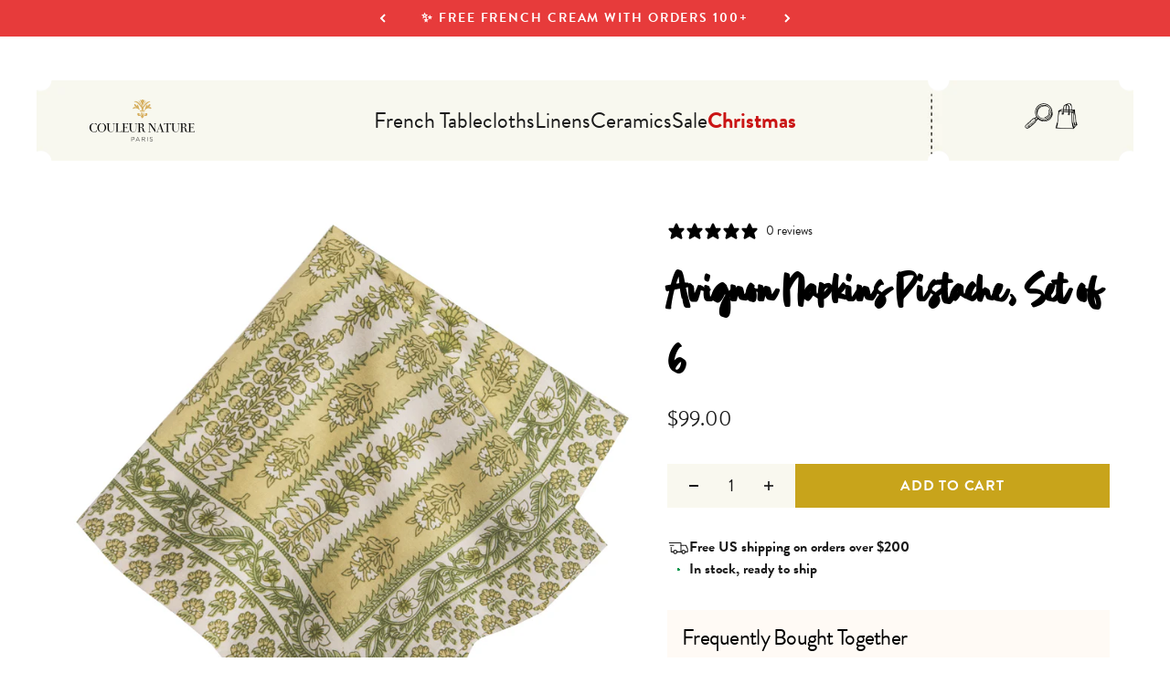

--- FILE ---
content_type: text/html; charset=utf-8
request_url: https://www.couleurnature.com/products/avignon-napkins-pistache-set-of-6
body_size: 47948
content:
<!doctype html>

<html lang="en" dir="ltr">
  <head>
    <meta charset="utf-8">
    <meta
      name="viewport"
      content="width=device-width, initial-scale=1.0, height=device-height, minimum-scale=1.0, maximum-scale=1.0"
    >
    <meta name="theme-color" content="#fcfaed">

    <title>
      Avignon Napkins Pistache, Set of 6
    </title><meta name="description" content="Featuring delicately colored botanical designs that evoke the sun-kissed splendor of Provençe, the Avignon Pistache Collection is named after the French city famed for its rich cultural legacy. Whether you’re dining indoors or out, these linens add a touch of pastoral French elegance to any meal, featuring a pattern ha"><link rel="canonical" href="https://www.couleurnature.com/products/avignon-napkins-pistache-set-of-6"><link rel="shortcut icon" href="//www.couleurnature.com/cdn/shop/files/couleur-favicon.png?v=1645583679&width=96">
      <link rel="apple-touch-icon" href="//www.couleurnature.com/cdn/shop/files/couleur-favicon.png?v=1645583679&width=180"><link rel="preconnect" href="https://cdn.shopify.com">
    <link rel="preconnect" href="https://fonts.shopifycdn.com" crossorigin>
    <link rel="dns-prefetch" href="https://productreviews.shopifycdn.com"><link rel="preload" href="//www.couleurnature.com/cdn/fonts/barlow/barlow_n7.691d1d11f150e857dcbc1c10ef03d825bc378d81.woff2" as="font" type="font/woff2" crossorigin><link rel="preload" href="//www.couleurnature.com/cdn/fonts/barlow/barlow_n4.038c60d7ea9ddb238b2f64ba6f463ba6c0b5e5ad.woff2" as="font" type="font/woff2" crossorigin><meta property="og:type" content="product">
  <meta property="og:title" content="Avignon Napkins Pistache, Set of 6">
  <meta property="product:price:amount" content="99.00">
  <meta property="product:price:currency" content="USD">
  <meta property="product:availability" content="in stock"><meta property="og:image" content="http://www.couleurnature.com/cdn/shop/products/napkin3-5.jpg?v=1750452151&width=2048">
  <meta property="og:image:secure_url" content="https://www.couleurnature.com/cdn/shop/products/napkin3-5.jpg?v=1750452151&width=2048">
  <meta property="og:image:width" content="3600">
  <meta property="og:image:height" content="3600"><meta property="og:description" content="Featuring delicately colored botanical designs that evoke the sun-kissed splendor of Provençe, the Avignon Pistache Collection is named after the French city famed for its rich cultural legacy. Whether you’re dining indoors or out, these linens add a touch of pastoral French elegance to any meal, featuring a pattern ha"><meta property="og:url" content="https://www.couleurnature.com/products/avignon-napkins-pistache-set-of-6">
<meta property="og:site_name" content="CouleurNature"><meta name="twitter:card" content="summary"><meta name="twitter:title" content="Avignon Napkins Pistache, Set of 6">
  <meta name="twitter:description" content="Featuring delicately colored botanical designs that evoke the sun-kissed splendor of Provençe, the 
Avignon Pistache Collection is named after the French city famed for its rich cultural legacy. Whether you’re dining indoors or out, these linens add a touch of pastoral French elegance to any meal, featuring a pattern hand-printed by skilled artisans using a time-honored technique, which results in a singular piece of craftsmanship."><meta name="twitter:image" content="https://www.couleurnature.com/cdn/shop/products/napkin3-5.jpg?crop=center&height=1200&v=1750452151&width=1200">
  <meta name="twitter:image:alt" content=""><script async crossorigin fetchpriority="high" src="/cdn/shopifycloud/importmap-polyfill/es-modules-shim.2.4.0.js"></script>
<script type="application/ld+json">{"@context":"http:\/\/schema.org\/","@id":"\/products\/avignon-napkins-pistache-set-of-6#product","@type":"Product","brand":{"@type":"Brand","name":"Couleur Nature"},"category":"Napkins","description":"Featuring delicately colored botanical designs that evoke the sun-kissed splendor of Provençe, the \nAvignon Pistache Collection is named after the French city famed for its rich cultural legacy. Whether you’re dining indoors or out, these linens add a touch of pastoral French elegance to any meal, featuring a pattern hand-printed by skilled artisans using a time-honored technique, which results in a singular piece of craftsmanship.","gtin":"810103926363","image":"https:\/\/www.couleurnature.com\/cdn\/shop\/products\/napkin3-5.jpg?v=1750452151\u0026width=1920","name":"Avignon Napkins Pistache, Set of 6","offers":{"@id":"\/products\/avignon-napkins-pistache-set-of-6?variant=42514348933272#offer","@type":"Offer","availability":"http:\/\/schema.org\/InStock","price":"99.00","priceCurrency":"USD","url":"https:\/\/www.couleurnature.com\/products\/avignon-napkins-pistache-set-of-6?variant=42514348933272"},"sku":"22-03-5","url":"https:\/\/www.couleurnature.com\/products\/avignon-napkins-pistache-set-of-6"}</script><script type="application/ld+json">
  {
    "@context": "https://schema.org",
    "@type": "BreadcrumbList",
    "itemListElement": [{
        "@type": "ListItem",
        "position": 1,
        "name": "Home",
        "item": "https://www.couleurnature.com"
      },{
            "@type": "ListItem",
            "position": 2,
            "name": "Avignon Napkins Pistache, Set of 6",
            "item": "https://www.couleurnature.com/products/avignon-napkins-pistache-set-of-6"
          }]
  }
</script><style>/* Typography (heading) */
  @font-face {
  font-family: Barlow;
  font-weight: 700;
  font-style: normal;
  font-display: fallback;
  src: url("//www.couleurnature.com/cdn/fonts/barlow/barlow_n7.691d1d11f150e857dcbc1c10ef03d825bc378d81.woff2") format("woff2"),
       url("//www.couleurnature.com/cdn/fonts/barlow/barlow_n7.4fdbb1cb7da0e2c2f88492243ffa2b4f91924840.woff") format("woff");
}

@font-face {
  font-family: Barlow;
  font-weight: 700;
  font-style: italic;
  font-display: fallback;
  src: url("//www.couleurnature.com/cdn/fonts/barlow/barlow_i7.50e19d6cc2ba5146fa437a5a7443c76d5d730103.woff2") format("woff2"),
       url("//www.couleurnature.com/cdn/fonts/barlow/barlow_i7.47e9f98f1b094d912e6fd631cc3fe93d9f40964f.woff") format("woff");
}

/* Typography (body) */
  @font-face {
  font-family: Barlow;
  font-weight: 400;
  font-style: normal;
  font-display: fallback;
  src: url("//www.couleurnature.com/cdn/fonts/barlow/barlow_n4.038c60d7ea9ddb238b2f64ba6f463ba6c0b5e5ad.woff2") format("woff2"),
       url("//www.couleurnature.com/cdn/fonts/barlow/barlow_n4.074a9f2b990b38aec7d56c68211821e455b6d075.woff") format("woff");
}

@font-face {
  font-family: Barlow;
  font-weight: 400;
  font-style: italic;
  font-display: fallback;
  src: url("//www.couleurnature.com/cdn/fonts/barlow/barlow_i4.8c59b6445f83f078b3520bad98b24d859431b377.woff2") format("woff2"),
       url("//www.couleurnature.com/cdn/fonts/barlow/barlow_i4.bf7e6d69237bd02188410034976892368fd014c0.woff") format("woff");
}

@font-face {
  font-family: Barlow;
  font-weight: 700;
  font-style: normal;
  font-display: fallback;
  src: url("//www.couleurnature.com/cdn/fonts/barlow/barlow_n7.691d1d11f150e857dcbc1c10ef03d825bc378d81.woff2") format("woff2"),
       url("//www.couleurnature.com/cdn/fonts/barlow/barlow_n7.4fdbb1cb7da0e2c2f88492243ffa2b4f91924840.woff") format("woff");
}

@font-face {
  font-family: Barlow;
  font-weight: 700;
  font-style: italic;
  font-display: fallback;
  src: url("//www.couleurnature.com/cdn/fonts/barlow/barlow_i7.50e19d6cc2ba5146fa437a5a7443c76d5d730103.woff2") format("woff2"),
       url("//www.couleurnature.com/cdn/fonts/barlow/barlow_i7.47e9f98f1b094d912e6fd631cc3fe93d9f40964f.woff") format("woff");
}

:root {
    /**
     * ---------------------------------------------------------------------
     * SPACING VARIABLES
     *
     * We are using a spacing inspired from frameworks like Tailwind CSS.
     * ---------------------------------------------------------------------
     */
    --spacing-0-5: 0.125rem; /* 2px */
    --spacing-1: 0.25rem; /* 4px */
    --spacing-1-5: 0.375rem; /* 6px */
    --spacing-2: 0.5rem; /* 8px */
    --spacing-2-5: 0.625rem; /* 10px */
    --spacing-3: 0.75rem; /* 12px */
    --spacing-3-5: 0.875rem; /* 14px */
    --spacing-4: 1rem; /* 16px */
    --spacing-4-5: 1.125rem; /* 18px */
    --spacing-5: 1.25rem; /* 20px */
    --spacing-5-5: 1.375rem; /* 22px */
    --spacing-6: 1.5rem; /* 24px */
    --spacing-6-5: 1.625rem; /* 26px */
    --spacing-7: 1.75rem; /* 28px */
    --spacing-7-5: 1.875rem; /* 30px */
    --spacing-8: 2rem; /* 32px */
    --spacing-8-5: 2.125rem; /* 34px */
    --spacing-9: 2.25rem; /* 36px */
    --spacing-9-5: 2.375rem; /* 38px */
    --spacing-10: 2.5rem; /* 40px */
    --spacing-11: 2.75rem; /* 44px */
    --spacing-12: 3rem; /* 48px */
    --spacing-14: 3.5rem; /* 56px */
    --spacing-16: 4rem; /* 64px */
    --spacing-18: 4.5rem; /* 72px */
    --spacing-20: 5rem; /* 80px */
    --spacing-24: 6rem; /* 96px */
    --spacing-28: 7rem; /* 112px */
    --spacing-32: 8rem; /* 128px */
    --spacing-36: 9rem; /* 144px */
    --spacing-40: 10rem; /* 160px */
    --spacing-44: 11rem; /* 176px */
    --spacing-48: 12rem; /* 192px */
    --spacing-52: 13rem; /* 208px */
    --spacing-56: 14rem; /* 224px */
    --spacing-60: 15rem; /* 240px */
    --spacing-64: 16rem; /* 256px */
    --spacing-72: 18rem; /* 288px */
    --spacing-80: 20rem; /* 320px */
    --spacing-96: 24rem; /* 384px */

    /* Container */
    --container-max-width: 1600px;
    --container-narrow-max-width: 1350px;
    --container-gutter: var(--spacing-5);
    --section-outer-spacing-block: var(--spacing-10);
    --section-inner-max-spacing-block: var(--spacing-9);
    --section-inner-spacing-inline: var(--container-gutter);
    --section-stack-spacing-block: var(--spacing-8);

    /* Grid gutter */
    --grid-gutter: var(--spacing-5);

    /* Product list settings */
    --product-list-row-gap: var(--spacing-8);
    --product-list-column-gap: var(--grid-gutter);

    /* Form settings */
    --input-gap: var(--spacing-2);
    --input-height: 2.625rem;
    --input-padding-inline: var(--spacing-4);

    /* Other sizes */
    --sticky-area-height: calc(var(--sticky-announcement-bar-enabled, 0) * var(--announcement-bar-height, 0px) + var(--sticky-header-enabled, 0) * var(--header-height, 0px));

    /* RTL support */
    --transform-logical-flip: 1;
    --transform-origin-start: left;
    --transform-origin-end: right;

    /**
     * ---------------------------------------------------------------------
     * TYPOGRAPHY
     * ---------------------------------------------------------------------
     */

    /* Font properties */
    
      --heading-font-family: 'brandon-grotesque', sans-serif;
    
    --typeHeaderPrimary: 'Great Crafting', serif;
    --heading-font-weight: 700;
    --heading-font-style: normal;
    --heading-text-transform: normal;
    --heading-letter-spacing: -0.02em;

    
      --text-font-family: 'brandon-grotesque', sans-serif;
    
    --text-font-weight: 400;
    --text-font-style: normal;
    --text-letter-spacing: 0.0em;

    /* Font sizes */
    --text-h0: 3rem;
    --text-h1: 2.5rem;
    --text-h2: 2rem;
    --text-h3: 1.5rem;
    --text-h4: 1.375rem;
    --text-h5: 1.125rem;
    --text-h6: 1rem;
    --text-xs: 0.8125rem;
    --text-sm: 0.875rem;
    --text-base: 1.0rem;
    --text-lg: 1.25rem;

    /**
     * ---------------------------------------------------------------------
     * COLORS
     * ---------------------------------------------------------------------
     */

    /* Color settings */--accent: 200 164 27;
    --text-primary: 26 26 26;
    --background-primary: 255 255 255;
    --dialog-background: 255 255 255;
    --border-color: var(--text-color, var(--text-primary)) / 0.12;

    /* Button colors */
    --button-background-primary: 200 164 27;
    --button-text-primary: 255 255 255;
    --button-background-secondary: 1 114 181;
    --button-text-secondary: 255 255 255;
    --button-background-tertiary: 200 164 27;
    --button-text-tertiary: 0 0 0;

    /* Status colors */
    --success-background: 224 244 232;
    --success-text: 0 163 65;
    --warning-background: 255 246 233;
    --warning-text: 255 183 74;
    --error-background: 254 231 231;
    --error-text: 248 58 58;

    /* Product colors */
    --on-sale-text: 248 58 58;
    --on-sale-badge-background: 248 58 58;
    --on-sale-badge-text: 255 255 255;
    --sold-out-badge-background: 0 0 0;
    --sold-out-badge-text: 255 255 255;
    --primary-badge-background: 255 255 255;
    --primary-badge-text: 0 0 0;
    --bestseller-badge-background: ;
    --bestseller-badge-text: 0 0 0;
    --new-badge-background: ;
    --new-badge-text: 0 0 0;
    --star-color: 255 183 74;
    --product-card-background: 255 255 255;
    --product-card-text: 26 26 26;

    /* Header colors */
    --header-background: 252 250 237;
    --header-text: 26 26 26;

    /* Footer colors */
    --footer-background: 252 250 237;
    --footer-text: 26 26 26;

    /* Rounded variables (used for border radius) */
    --rounded-xs: 0.25rem;
    --rounded-sm: 0.375rem;
    --rounded: 0.75rem;
    --rounded-lg: 1.5rem;
    --rounded-full: 9999px;

    --rounded-button: 0.0rem;
    --rounded-input: 0.5rem;

    /* Box shadow */
    --shadow-sm: 0 2px 8px rgb(var(--text-primary) / 0.1);
    --shadow: 0 5px 15px rgb(var(--text-primary) / 0.1);
    --shadow-md: 0 5px 30px rgb(var(--text-primary) / 0.1);
    --shadow-block: 0px 18px 50px rgb(var(--text-primary) / 0.1);

    /**
     * ---------------------------------------------------------------------
     * OTHER
     * ---------------------------------------------------------------------
     */

    --stagger-products-reveal-opacity: 0;
    --cursor-close-svg-url: url(//www.couleurnature.com/cdn/shop/t/93/assets/cursor-close.svg?v=147174565022153725511755560597);
    --cursor-zoom-in-svg-url: url(//www.couleurnature.com/cdn/shop/t/93/assets/cursor-zoom-in.svg?v=154953035094101115921755560597);
    --cursor-zoom-out-svg-url: url(//www.couleurnature.com/cdn/shop/t/93/assets/cursor-zoom-out.svg?v=16155520337305705181755560595);
    --checkmark-svg-url: url(//www.couleurnature.com/cdn/shop/t/93/assets/checkmark.svg?v=77552481021870063511755560594);
  }

  [dir="rtl"]:root {
    /* RTL support */
    --transform-logical-flip: -1;
    --transform-origin-start: right;
    --transform-origin-end: left;
  }

  @media screen and (min-width: 700px) {
    :root {
      /* Typography (font size) */
      --text-h0: 4rem;
      --text-h1: 3rem;
      --text-h2: 2.5rem;
      --text-h3: 2rem;
      --text-h4: 1.625rem;
      --text-h5: 1.25rem;
      --text-h6: 1.125rem;

      --text-xs: 0.9375rem;
      --text-sm: 1.0625rem;
      --text-base: 1.1875rem;
      --text-lg: 1.4375rem;

      /* Spacing */
      --container-gutter: 2rem;
      --section-outer-spacing-block: var(--spacing-14);
      --section-inner-max-spacing-block: var(--spacing-10);
      --section-inner-spacing-inline: var(--spacing-12);
      --section-stack-spacing-block: var(--spacing-12);

      /* Grid gutter */
      --grid-gutter: var(--spacing-6);

      /* Product list settings */
      --product-list-row-gap: var(--spacing-12);

      /* Form settings */
      --input-gap: 1rem;
      --input-height: 3.125rem;
      --input-padding-inline: var(--spacing-5);
    }
  }

  @media screen and (min-width: 1000px) {
    :root {
      /* Spacing settings */
      --container-gutter: var(--spacing-12);
      --section-outer-spacing-block: var(--spacing-16);
      --section-inner-max-spacing-block: var(--spacing-14);
      --section-inner-spacing-inline: var(--spacing-16);
      --section-stack-spacing-block: var(--spacing-12);
    }
  }

  @media screen and (min-width: 1150px) {
    :root {
      /* Spacing settings */
      --container-gutter: var(--spacing-12);
      --section-outer-spacing-block: var(--spacing-16);
      --section-inner-max-spacing-block: var(--spacing-14);
      --section-inner-spacing-inline: var(--spacing-16);
      --section-stack-spacing-block: var(--spacing-12);
    }
  }

  @media screen and (min-width: 1400px) {
    :root {
      /* Typography (font size) */
      --text-h0: 5rem;
      --text-h1: 3.75rem;
      --text-h2: 3rem;
      --text-h3: 2.25rem;
      --text-h4: 2rem;
      --text-h5: 1.5rem;
      --text-h6: 1.25rem;

      --section-outer-spacing-block: var(--spacing-20);
      --section-inner-max-spacing-block: var(--spacing-16);
      --section-inner-spacing-inline: var(--spacing-18);
    }
  }

  @media screen and (min-width: 1600px) {
    :root {
      --section-outer-spacing-block: var(--spacing-20);
      --section-inner-max-spacing-block: var(--spacing-18);
      --section-inner-spacing-inline: var(--spacing-20);
    }
  }

  /**
   * ---------------------------------------------------------------------
   * LIQUID DEPENDANT CSS
   *
   * Our main CSS is Liquid free, but some very specific features depend on
   * theme settings, so we have them here
   * ---------------------------------------------------------------------
   */@media screen and (pointer: fine) {
        .button:not([disabled]):hover, .btn:not([disabled]):hover, .shopify-payment-button__button--unbranded:not([disabled]):hover {
          --button-background-opacity: 0.85;
        }

        .button--subdued:not([disabled]):hover {
          --button-background: var(--text-color) / .05 !important;
        }
      }@font-face {
    font-family: 'Iowan Old Style';
    src: url('//www.couleurnature.com/cdn/shop/t/93/assets/iowan-old-style-black-italic.ttf?v=77601445801142008341755560596') format('opentype');
    font-weight: 900;
    font-style: italic;
  }

  @font-face {
    font-family: 'Iowan Old Style';
    src: url('//www.couleurnature.com/cdn/shop/t/93/assets/iowan-old-style-black.ttf?v=170099840462485592721755560596') format('opentype');
    font-weight: 900;
    font-style: normal;
  }

  @font-face {
    font-family: 'Iowan Old Style';
    src: url('//www.couleurnature.com/cdn/shop/t/93/assets/iowan-old-style-bold-italic.ttf?v=84925182667537812991755560596') format('opentype');
    font-weight: 700;
    font-style: italic;
  }

  @font-face {
    font-family: 'Iowan Old Style';
    src: url('//www.couleurnature.com/cdn/shop/t/93/assets/iowan-old-style-bold.ttf?v=110230382215162018321755560597') format('opentype');
    font-weight: 700;
    font-style: normal;
  }

  @font-face {
    font-family: 'Iowan Old Style';
    src: url('//www.couleurnature.com/cdn/shop/t/93/assets/iowan-old-style-italic.ttf?v=159534655235678740911755560597') format('opentype');
    font-weight: 400;
    font-style: italic;
  }

  @font-face {
    font-family: 'Iowan Old Style';
    src: url('//www.couleurnature.com/cdn/shop/t/93/assets/iowan-old-style.ttf?v=94361528736041368931755560597') format('opentype');
    font-weight: 400;
    font-style: normal;
  }

  @font-face {
    font-family: 'Great Crafting';
    src: url('//www.couleurnature.com/cdn/shop/t/93/assets/GreatCrafting.woff?v=149010669494463239921755560595') format('woff');
    font-weight: 400;
    font-style: normal;
  }

  @font-face {
    font-family: 'Azeret Mono';
    src: url('//www.couleurnature.com/cdn/shop/t/93/assets/AzeretMono-VariableFont_wght.ttf?v=95790095972183584901755560595') format('truetype');
    font-weight: 100 900;
    font-style: normal;
  }

  @font-face {
    font-family: 'Azeret Mono';
    src: url('//www.couleurnature.com/cdn/shop/t/93/assets/AzeretMono-Italic-VariableFont_wght.ttf?v=47919523034179829731755560595') format('truetype');
    font-weight: 100 900;
    font-style: italic;
  }

  .special-headline {
    font-family: 'Great Crafting', sans-serif;
  }
</style>
<script>
  // This allows to expose several variables to the global scope, to be used in scripts
  window.themeVariables = {
    settings: {
      showPageTransition: null,
      staggerProductsApparition: true,
      reduceDrawerAnimation: false,
      reduceMenuAnimation: false,
      headingApparition: "split_fade",
      pageType: "product",
      moneyFormat: "${{amount}}",
      moneyWithCurrencyFormat: "${{amount}} USD",
      currencyCodeEnabled: false,
      cartType: "popover",
      showDiscount: false,
      discountMode: "saving",
      pageBackground: "#ffffff",
      textColor: "#1a1a1a"
    },

    strings: {
      accessibilityClose: "Close",
      accessibilityNext: "Next",
      accessibilityPrevious: "Previous",
      closeGallery: "Close gallery",
      zoomGallery: "Zoom",
      errorGallery: "Image cannot be loaded",
      searchNoResults: "No results could be found.",
      addOrderNote: "Add gift message",
      editOrderNote: "Edit gift message",
      shippingEstimatorNoResults: "Sorry, we do not ship to your address.",
      shippingEstimatorOneResult: "There is one shipping rate for your address:",
      shippingEstimatorMultipleResults: "There are several shipping rates for your address:",
      shippingEstimatorError: "One or more error occurred while retrieving shipping rates:"
    },

    breakpoints: {
      'sm': 'screen and (min-width: 700px)',
      'md': 'screen and (min-width: 1000px)',
      'lg': 'screen and (min-width: 1150px)',
      'xl': 'screen and (min-width: 1400px)',

      'sm-max': 'screen and (max-width: 699px)',
      'md-max': 'screen and (max-width: 999px)',
      'lg-max': 'screen and (max-width: 1149px)',
      'xl-max': 'screen and (max-width: 1399px)'
    }
  };

  // For detecting native share
  document.documentElement.classList.add(`native-share--${navigator.share ? 'enabled' : 'disabled'}`);// We save the product ID in local storage to be eventually used for recently viewed section
    try {
      const recentlyViewedProducts = new Set(JSON.parse(localStorage.getItem('theme:recently-viewed-products') || '[]'));

      recentlyViewedProducts.delete(7587998859416); // Delete first to re-move the product
      recentlyViewedProducts.add(7587998859416);

      localStorage.setItem('theme:recently-viewed-products', JSON.stringify(Array.from(recentlyViewedProducts.values()).reverse()));
    } catch (e) {
      // Safari in private mode does not allow setting item, we silently fail
    }</script><script>
      if (!(HTMLScriptElement.supports && HTMLScriptElement.supports('importmap'))) {
        const importMapPolyfill = document.createElement('script');
        importMapPolyfill.async = true;
        importMapPolyfill.src = "//www.couleurnature.com/cdn/shop/t/93/assets/es-module-shims.min.js?v=98603786603752121101755560597";

        document.head.appendChild(importMapPolyfill);
      }
    </script>

    <script type="importmap">{
        "imports": {
          "vendor": "//www.couleurnature.com/cdn/shop/t/93/assets/vendor.min.js?v=37127808935879722241755560595",
          "theme": "//www.couleurnature.com/cdn/shop/t/93/assets/theme.js?v=92685328037429402991755641208",
          "photoswipe": "//www.couleurnature.com/cdn/shop/t/93/assets/photoswipe.min.js?v=13374349288281597431755560595"
        }
      }
    </script>

    <script src="//www.couleurnature.com/cdn/shop/t/93/assets/jquery.min.js?v=8324501383853434791755560598" defer></script>
    <script type="module" src="//www.couleurnature.com/cdn/shop/t/93/assets/vendor.min.js?v=37127808935879722241755560595"></script>
    <script type="module" src="//www.couleurnature.com/cdn/shop/t/93/assets/theme.js?v=92685328037429402991755641208"></script>
    <script type="text/javascript" src="//www.couleurnature.com/cdn/shop/t/93/assets/slick.min.js?v=71779134894361685811755560595" defer></script>
    <script type="text/javascript" src="//www.couleurnature.com/cdn/shop/t/93/assets/sliders-render.min.js?v=102150859387034554421755560596" defer></script>
    <script type="text/javascript" src="//www.couleurnature.com/cdn/shop/t/93/assets/swiper-bundle.min.js?v=140229966564506460931755560597" defer></script>

    <script>window.performance && window.performance.mark && window.performance.mark('shopify.content_for_header.start');</script><meta name="google-site-verification" content="S8PRrKPS3bQKFlD_Nr-tynqGPyPqG_5D7LSN3o3SwNg">
<meta id="shopify-digital-wallet" name="shopify-digital-wallet" content="/14136636/digital_wallets/dialog">
<meta name="shopify-checkout-api-token" content="73e96529e4f8f0d521c3b7137d697655">
<meta id="in-context-paypal-metadata" data-shop-id="14136636" data-venmo-supported="true" data-environment="production" data-locale="en_US" data-paypal-v4="true" data-currency="USD">
<link rel="alternate" hreflang="x-default" href="https://www.couleurnature.com/products/avignon-napkins-pistache-set-of-6">
<link rel="alternate" hreflang="en-CA" href="https://www.couleurnature.com/en-ca/products/avignon-napkins-pistache-set-of-6">
<link rel="alternate" hreflang="en-GB" href="https://www.couleurnature.com/en-gb/products/avignon-napkins-pistache-set-of-6">
<link rel="alternate" hreflang="en-AU" href="https://www.couleurnature.com/en-au/products/avignon-napkins-pistache-set-of-6">
<link rel="alternate" hreflang="en-DE" href="https://www.couleurnature.com/en-de/products/avignon-napkins-pistache-set-of-6">
<link rel="alternate" hreflang="en-FR" href="https://www.couleurnature.com/en-fr/products/avignon-napkins-pistache-set-of-6">
<link rel="alternate" type="application/json+oembed" href="https://www.couleurnature.com/products/avignon-napkins-pistache-set-of-6.oembed">
<script async="async" src="/checkouts/internal/preloads.js?locale=en-US"></script>
<link rel="preconnect" href="https://shop.app" crossorigin="anonymous">
<script async="async" src="https://shop.app/checkouts/internal/preloads.js?locale=en-US&shop_id=14136636" crossorigin="anonymous"></script>
<script id="apple-pay-shop-capabilities" type="application/json">{"shopId":14136636,"countryCode":"US","currencyCode":"USD","merchantCapabilities":["supports3DS"],"merchantId":"gid:\/\/shopify\/Shop\/14136636","merchantName":"CouleurNature","requiredBillingContactFields":["postalAddress","email"],"requiredShippingContactFields":["postalAddress","email"],"shippingType":"shipping","supportedNetworks":["visa","masterCard","amex","discover","elo","jcb"],"total":{"type":"pending","label":"CouleurNature","amount":"1.00"},"shopifyPaymentsEnabled":true,"supportsSubscriptions":true}</script>
<script id="shopify-features" type="application/json">{"accessToken":"73e96529e4f8f0d521c3b7137d697655","betas":["rich-media-storefront-analytics"],"domain":"www.couleurnature.com","predictiveSearch":true,"shopId":14136636,"locale":"en"}</script>
<script>var Shopify = Shopify || {};
Shopify.shop = "couleur-nature.myshopify.com";
Shopify.locale = "en";
Shopify.currency = {"active":"USD","rate":"1.0"};
Shopify.country = "US";
Shopify.theme = {"name":"impact\/main","id":148881604760,"schema_name":"Impact","schema_version":"6.5.0","theme_store_id":null,"role":"main"};
Shopify.theme.handle = "null";
Shopify.theme.style = {"id":null,"handle":null};
Shopify.cdnHost = "www.couleurnature.com/cdn";
Shopify.routes = Shopify.routes || {};
Shopify.routes.root = "/";</script>
<script type="module">!function(o){(o.Shopify=o.Shopify||{}).modules=!0}(window);</script>
<script>!function(o){function n(){var o=[];function n(){o.push(Array.prototype.slice.apply(arguments))}return n.q=o,n}var t=o.Shopify=o.Shopify||{};t.loadFeatures=n(),t.autoloadFeatures=n()}(window);</script>
<script>
  window.ShopifyPay = window.ShopifyPay || {};
  window.ShopifyPay.apiHost = "shop.app\/pay";
  window.ShopifyPay.redirectState = null;
</script>
<script id="shop-js-analytics" type="application/json">{"pageType":"product"}</script>
<script defer="defer" async type="module" src="//www.couleurnature.com/cdn/shopifycloud/shop-js/modules/v2/client.init-shop-cart-sync_DtuiiIyl.en.esm.js"></script>
<script defer="defer" async type="module" src="//www.couleurnature.com/cdn/shopifycloud/shop-js/modules/v2/chunk.common_CUHEfi5Q.esm.js"></script>
<script type="module">
  await import("//www.couleurnature.com/cdn/shopifycloud/shop-js/modules/v2/client.init-shop-cart-sync_DtuiiIyl.en.esm.js");
await import("//www.couleurnature.com/cdn/shopifycloud/shop-js/modules/v2/chunk.common_CUHEfi5Q.esm.js");

  window.Shopify.SignInWithShop?.initShopCartSync?.({"fedCMEnabled":true,"windoidEnabled":true});

</script>
<script>
  window.Shopify = window.Shopify || {};
  if (!window.Shopify.featureAssets) window.Shopify.featureAssets = {};
  window.Shopify.featureAssets['shop-js'] = {"shop-cart-sync":["modules/v2/client.shop-cart-sync_DFoTY42P.en.esm.js","modules/v2/chunk.common_CUHEfi5Q.esm.js"],"init-fed-cm":["modules/v2/client.init-fed-cm_D2UNy1i2.en.esm.js","modules/v2/chunk.common_CUHEfi5Q.esm.js"],"init-shop-email-lookup-coordinator":["modules/v2/client.init-shop-email-lookup-coordinator_BQEe2rDt.en.esm.js","modules/v2/chunk.common_CUHEfi5Q.esm.js"],"shop-cash-offers":["modules/v2/client.shop-cash-offers_3CTtReFF.en.esm.js","modules/v2/chunk.common_CUHEfi5Q.esm.js","modules/v2/chunk.modal_BewljZkx.esm.js"],"shop-button":["modules/v2/client.shop-button_C6oxCjDL.en.esm.js","modules/v2/chunk.common_CUHEfi5Q.esm.js"],"init-windoid":["modules/v2/client.init-windoid_5pix8xhK.en.esm.js","modules/v2/chunk.common_CUHEfi5Q.esm.js"],"avatar":["modules/v2/client.avatar_BTnouDA3.en.esm.js"],"init-shop-cart-sync":["modules/v2/client.init-shop-cart-sync_DtuiiIyl.en.esm.js","modules/v2/chunk.common_CUHEfi5Q.esm.js"],"shop-toast-manager":["modules/v2/client.shop-toast-manager_BYv_8cH1.en.esm.js","modules/v2/chunk.common_CUHEfi5Q.esm.js"],"pay-button":["modules/v2/client.pay-button_FnF9EIkY.en.esm.js","modules/v2/chunk.common_CUHEfi5Q.esm.js"],"shop-login-button":["modules/v2/client.shop-login-button_CH1KUpOf.en.esm.js","modules/v2/chunk.common_CUHEfi5Q.esm.js","modules/v2/chunk.modal_BewljZkx.esm.js"],"init-customer-accounts-sign-up":["modules/v2/client.init-customer-accounts-sign-up_aj7QGgYS.en.esm.js","modules/v2/client.shop-login-button_CH1KUpOf.en.esm.js","modules/v2/chunk.common_CUHEfi5Q.esm.js","modules/v2/chunk.modal_BewljZkx.esm.js"],"init-shop-for-new-customer-accounts":["modules/v2/client.init-shop-for-new-customer-accounts_NbnYRf_7.en.esm.js","modules/v2/client.shop-login-button_CH1KUpOf.en.esm.js","modules/v2/chunk.common_CUHEfi5Q.esm.js","modules/v2/chunk.modal_BewljZkx.esm.js"],"init-customer-accounts":["modules/v2/client.init-customer-accounts_ppedhqCH.en.esm.js","modules/v2/client.shop-login-button_CH1KUpOf.en.esm.js","modules/v2/chunk.common_CUHEfi5Q.esm.js","modules/v2/chunk.modal_BewljZkx.esm.js"],"shop-follow-button":["modules/v2/client.shop-follow-button_CMIBBa6u.en.esm.js","modules/v2/chunk.common_CUHEfi5Q.esm.js","modules/v2/chunk.modal_BewljZkx.esm.js"],"lead-capture":["modules/v2/client.lead-capture_But0hIyf.en.esm.js","modules/v2/chunk.common_CUHEfi5Q.esm.js","modules/v2/chunk.modal_BewljZkx.esm.js"],"checkout-modal":["modules/v2/client.checkout-modal_BBxc70dQ.en.esm.js","modules/v2/chunk.common_CUHEfi5Q.esm.js","modules/v2/chunk.modal_BewljZkx.esm.js"],"shop-login":["modules/v2/client.shop-login_hM3Q17Kl.en.esm.js","modules/v2/chunk.common_CUHEfi5Q.esm.js","modules/v2/chunk.modal_BewljZkx.esm.js"],"payment-terms":["modules/v2/client.payment-terms_CAtGlQYS.en.esm.js","modules/v2/chunk.common_CUHEfi5Q.esm.js","modules/v2/chunk.modal_BewljZkx.esm.js"]};
</script>
<script>(function() {
  var isLoaded = false;
  function asyncLoad() {
    if (isLoaded) return;
    isLoaded = true;
    var urls = ["https:\/\/cdn1.stamped.io\/files\/widget.min.js?shop=couleur-nature.myshopify.com","\/\/searchanise-ef84.kxcdn.com\/widgets\/shopify\/init.js?a=5d4z5t3V6A\u0026shop=couleur-nature.myshopify.com","https:\/\/cdn.rebuyengine.com\/onsite\/js\/rebuy.js?shop=couleur-nature.myshopify.com","https:\/\/tools.luckyorange.com\/core\/lo.js?site-id=3674a96d\u0026shop=couleur-nature.myshopify.com"];
    for (var i = 0; i < urls.length; i++) {
      var s = document.createElement('script');
      s.type = 'text/javascript';
      s.async = true;
      s.src = urls[i];
      var x = document.getElementsByTagName('script')[0];
      x.parentNode.insertBefore(s, x);
    }
  };
  if(window.attachEvent) {
    window.attachEvent('onload', asyncLoad);
  } else {
    window.addEventListener('load', asyncLoad, false);
  }
})();</script>
<script id="__st">var __st={"a":14136636,"offset":-28800,"reqid":"d41187ad-f7ec-436a-ad47-bb5348534aee-1766550253","pageurl":"www.couleurnature.com\/products\/avignon-napkins-pistache-set-of-6","u":"7f291665c8c5","p":"product","rtyp":"product","rid":7587998859416};</script>
<script>window.ShopifyPaypalV4VisibilityTracking = true;</script>
<script id="captcha-bootstrap">!function(){'use strict';const t='contact',e='account',n='new_comment',o=[[t,t],['blogs',n],['comments',n],[t,'customer']],c=[[e,'customer_login'],[e,'guest_login'],[e,'recover_customer_password'],[e,'create_customer']],r=t=>t.map((([t,e])=>`form[action*='/${t}']:not([data-nocaptcha='true']) input[name='form_type'][value='${e}']`)).join(','),a=t=>()=>t?[...document.querySelectorAll(t)].map((t=>t.form)):[];function s(){const t=[...o],e=r(t);return a(e)}const i='password',u='form_key',d=['recaptcha-v3-token','g-recaptcha-response','h-captcha-response',i],f=()=>{try{return window.sessionStorage}catch{return}},m='__shopify_v',_=t=>t.elements[u];function p(t,e,n=!1){try{const o=window.sessionStorage,c=JSON.parse(o.getItem(e)),{data:r}=function(t){const{data:e,action:n}=t;return t[m]||n?{data:e,action:n}:{data:t,action:n}}(c);for(const[e,n]of Object.entries(r))t.elements[e]&&(t.elements[e].value=n);n&&o.removeItem(e)}catch(o){console.error('form repopulation failed',{error:o})}}const l='form_type',E='cptcha';function T(t){t.dataset[E]=!0}const w=window,h=w.document,L='Shopify',v='ce_forms',y='captcha';let A=!1;((t,e)=>{const n=(g='f06e6c50-85a8-45c8-87d0-21a2b65856fe',I='https://cdn.shopify.com/shopifycloud/storefront-forms-hcaptcha/ce_storefront_forms_captcha_hcaptcha.v1.5.2.iife.js',D={infoText:'Protected by hCaptcha',privacyText:'Privacy',termsText:'Terms'},(t,e,n)=>{const o=w[L][v],c=o.bindForm;if(c)return c(t,g,e,D).then(n);var r;o.q.push([[t,g,e,D],n]),r=I,A||(h.body.append(Object.assign(h.createElement('script'),{id:'captcha-provider',async:!0,src:r})),A=!0)});var g,I,D;w[L]=w[L]||{},w[L][v]=w[L][v]||{},w[L][v].q=[],w[L][y]=w[L][y]||{},w[L][y].protect=function(t,e){n(t,void 0,e),T(t)},Object.freeze(w[L][y]),function(t,e,n,w,h,L){const[v,y,A,g]=function(t,e,n){const i=e?o:[],u=t?c:[],d=[...i,...u],f=r(d),m=r(i),_=r(d.filter((([t,e])=>n.includes(e))));return[a(f),a(m),a(_),s()]}(w,h,L),I=t=>{const e=t.target;return e instanceof HTMLFormElement?e:e&&e.form},D=t=>v().includes(t);t.addEventListener('submit',(t=>{const e=I(t);if(!e)return;const n=D(e)&&!e.dataset.hcaptchaBound&&!e.dataset.recaptchaBound,o=_(e),c=g().includes(e)&&(!o||!o.value);(n||c)&&t.preventDefault(),c&&!n&&(function(t){try{if(!f())return;!function(t){const e=f();if(!e)return;const n=_(t);if(!n)return;const o=n.value;o&&e.removeItem(o)}(t);const e=Array.from(Array(32),(()=>Math.random().toString(36)[2])).join('');!function(t,e){_(t)||t.append(Object.assign(document.createElement('input'),{type:'hidden',name:u})),t.elements[u].value=e}(t,e),function(t,e){const n=f();if(!n)return;const o=[...t.querySelectorAll(`input[type='${i}']`)].map((({name:t})=>t)),c=[...d,...o],r={};for(const[a,s]of new FormData(t).entries())c.includes(a)||(r[a]=s);n.setItem(e,JSON.stringify({[m]:1,action:t.action,data:r}))}(t,e)}catch(e){console.error('failed to persist form',e)}}(e),e.submit())}));const S=(t,e)=>{t&&!t.dataset[E]&&(n(t,e.some((e=>e===t))),T(t))};for(const o of['focusin','change'])t.addEventListener(o,(t=>{const e=I(t);D(e)&&S(e,y())}));const B=e.get('form_key'),M=e.get(l),P=B&&M;t.addEventListener('DOMContentLoaded',(()=>{const t=y();if(P)for(const e of t)e.elements[l].value===M&&p(e,B);[...new Set([...A(),...v().filter((t=>'true'===t.dataset.shopifyCaptcha))])].forEach((e=>S(e,t)))}))}(h,new URLSearchParams(w.location.search),n,t,e,['guest_login'])})(!0,!0)}();</script>
<script integrity="sha256-4kQ18oKyAcykRKYeNunJcIwy7WH5gtpwJnB7kiuLZ1E=" data-source-attribution="shopify.loadfeatures" defer="defer" src="//www.couleurnature.com/cdn/shopifycloud/storefront/assets/storefront/load_feature-a0a9edcb.js" crossorigin="anonymous"></script>
<script crossorigin="anonymous" defer="defer" src="//www.couleurnature.com/cdn/shopifycloud/storefront/assets/shopify_pay/storefront-65b4c6d7.js?v=20250812"></script>
<script data-source-attribution="shopify.dynamic_checkout.dynamic.init">var Shopify=Shopify||{};Shopify.PaymentButton=Shopify.PaymentButton||{isStorefrontPortableWallets:!0,init:function(){window.Shopify.PaymentButton.init=function(){};var t=document.createElement("script");t.src="https://www.couleurnature.com/cdn/shopifycloud/portable-wallets/latest/portable-wallets.en.js",t.type="module",document.head.appendChild(t)}};
</script>
<script data-source-attribution="shopify.dynamic_checkout.buyer_consent">
  function portableWalletsHideBuyerConsent(e){var t=document.getElementById("shopify-buyer-consent"),n=document.getElementById("shopify-subscription-policy-button");t&&n&&(t.classList.add("hidden"),t.setAttribute("aria-hidden","true"),n.removeEventListener("click",e))}function portableWalletsShowBuyerConsent(e){var t=document.getElementById("shopify-buyer-consent"),n=document.getElementById("shopify-subscription-policy-button");t&&n&&(t.classList.remove("hidden"),t.removeAttribute("aria-hidden"),n.addEventListener("click",e))}window.Shopify?.PaymentButton&&(window.Shopify.PaymentButton.hideBuyerConsent=portableWalletsHideBuyerConsent,window.Shopify.PaymentButton.showBuyerConsent=portableWalletsShowBuyerConsent);
</script>
<script data-source-attribution="shopify.dynamic_checkout.cart.bootstrap">document.addEventListener("DOMContentLoaded",(function(){function t(){return document.querySelector("shopify-accelerated-checkout-cart, shopify-accelerated-checkout")}if(t())Shopify.PaymentButton.init();else{new MutationObserver((function(e,n){t()&&(Shopify.PaymentButton.init(),n.disconnect())})).observe(document.body,{childList:!0,subtree:!0})}}));
</script>
<link id="shopify-accelerated-checkout-styles" rel="stylesheet" media="screen" href="https://www.couleurnature.com/cdn/shopifycloud/portable-wallets/latest/accelerated-checkout-backwards-compat.css" crossorigin="anonymous">
<style id="shopify-accelerated-checkout-cart">
        #shopify-buyer-consent {
  margin-top: 1em;
  display: inline-block;
  width: 100%;
}

#shopify-buyer-consent.hidden {
  display: none;
}

#shopify-subscription-policy-button {
  background: none;
  border: none;
  padding: 0;
  text-decoration: underline;
  font-size: inherit;
  cursor: pointer;
}

#shopify-subscription-policy-button::before {
  box-shadow: none;
}

      </style>

<script>window.performance && window.performance.mark && window.performance.mark('shopify.content_for_header.end');</script>
<link href="//www.couleurnature.com/cdn/shop/t/93/assets/swiper-bundle.css?v=98840119389057985051755560597" rel="stylesheet" type="text/css" media="all" /><link href="//www.couleurnature.com/cdn/shop/t/93/assets/theme.css?v=121370061930334004161764189466" rel="stylesheet" type="text/css" media="all" /><link href="//www.couleurnature.com/cdn/shop/t/93/assets/custom.css?v=100634187254391130421766246449" rel="stylesheet" type="text/css" media="all" /><link href="//www.couleurnature.com/cdn/shop/t/93/assets/font-face.css?v=148963800603971714861755560598" rel="stylesheet" type="text/css" media="all" /><link href="//www.couleurnature.com/cdn/shop/t/93/assets/custom-variant-picker.css?v=50232948872806442851755560595" rel="stylesheet" type="text/css" media="all" /><link href="//www.couleurnature.com/cdn/shop/t/93/assets/testimonials-with-image.css?v=135445518459743597341755560597" rel="stylesheet" type="text/css" media="all" /><link href="//www.couleurnature.com/cdn/shop/t/93/assets/slick.css?v=35107989112814935041755560595" rel="stylesheet" type="text/css" media="all" /><link href="//www.couleurnature.com/cdn/shop/t/93/assets/adco-button.css?v=183935240795754628781755619719" rel="stylesheet" type="text/css" media="all" /><link href="//www.couleurnature.com/cdn/shop/t/93/assets/adco-collection-header.css?v=117269452293430771781764189167" rel="stylesheet" type="text/css" media="all" /><link href="//www.couleurnature.com/cdn/shop/t/93/assets/adco-featured-products.css?v=153626065447217523321762034646" rel="stylesheet" type="text/css" media="all" /><link href="//www.couleurnature.com/cdn/shop/t/93/assets/adco-footer.css?v=146417580383642739991755560598" rel="stylesheet" type="text/css" media="all" /><link href="//www.couleurnature.com/cdn/shop/t/93/assets/adco-hero.css?v=35712730971419159541755560595" rel="stylesheet" type="text/css" media="all" /><link href="//www.couleurnature.com/cdn/shop/t/93/assets/adco-le-journal.css?v=135538560588389916581755560598" rel="stylesheet" type="text/css" media="all" /><link href="//www.couleurnature.com/cdn/shop/t/93/assets/adco-our-story.css?v=177390362132210662571755560599" rel="stylesheet" type="text/css" media="all" /><link href="//www.couleurnature.com/cdn/shop/t/93/assets/adco-product-card.css?v=28291411322280769111763065536" rel="stylesheet" type="text/css" media="all" /><link href="//www.couleurnature.com/cdn/shop/t/93/assets/adco-product-grid.css?v=78629379658877393501757921407" rel="stylesheet" type="text/css" media="all" /><link href="//www.couleurnature.com/cdn/shop/t/93/assets/adco-product-story.css?v=2345796058754281651765959693" rel="stylesheet" type="text/css" media="all" /><link href="//www.couleurnature.com/cdn/shop/t/93/assets/adco-reviews.css?v=66774107398427857001755560595" rel="stylesheet" type="text/css" media="all" /><link href="//www.couleurnature.com/cdn/shop/t/93/assets/adco-size-charts.css?v=35491447815393349791755560595" rel="stylesheet" type="text/css" media="all" /><link href="//www.couleurnature.com/cdn/shop/t/93/assets/adco-video.css?v=133117562767271666331755560596" rel="stylesheet" type="text/css" media="all" />

    

    <script>
(function () {
  window.addEventListener("message", function (e) {
    // Accept both the new unified event and the earlier one you used
    if (!(e.data && (e.data.type === "CN_VISITOR_EVENT" || e.data.type === "CN_NEW_VISITOR"))) return;

    var p = e.data.payload || {};
    var eventName = p.event_name || "NewVisitor";   // CN_NEW_VISITOR fallback
    // Optional: restrict origin in production
    // if (e.origin !== window.location.origin) return;

    function send() {
      try {
        fbq("trackCustom", eventName, p);
      } catch (_) {}
    }

    if (typeof fbq === "function") {
      send();
    } else {
      var tries = 0, t = setInterval(function(){
        if (typeof fbq === "function") { clearInterval(t); send(); }
        else if (++tries > 30) { clearInterval(t); }
      }, 300);
    }
  }, false);
})();
</script>


  <!-- BEGIN app block: shopify://apps/klaviyo-email-marketing-sms/blocks/klaviyo-onsite-embed/2632fe16-c075-4321-a88b-50b567f42507 -->












  <script async src="https://static.klaviyo.com/onsite/js/H66BbZ/klaviyo.js?company_id=H66BbZ"></script>
  <script>!function(){if(!window.klaviyo){window._klOnsite=window._klOnsite||[];try{window.klaviyo=new Proxy({},{get:function(n,i){return"push"===i?function(){var n;(n=window._klOnsite).push.apply(n,arguments)}:function(){for(var n=arguments.length,o=new Array(n),w=0;w<n;w++)o[w]=arguments[w];var t="function"==typeof o[o.length-1]?o.pop():void 0,e=new Promise((function(n){window._klOnsite.push([i].concat(o,[function(i){t&&t(i),n(i)}]))}));return e}}})}catch(n){window.klaviyo=window.klaviyo||[],window.klaviyo.push=function(){var n;(n=window._klOnsite).push.apply(n,arguments)}}}}();</script>

  
    <script id="viewed_product">
      if (item == null) {
        var _learnq = _learnq || [];

        var MetafieldReviews = null
        var MetafieldYotpoRating = null
        var MetafieldYotpoCount = null
        var MetafieldLooxRating = null
        var MetafieldLooxCount = null
        var okendoProduct = null
        var okendoProductReviewCount = null
        var okendoProductReviewAverageValue = null
        try {
          // The following fields are used for Customer Hub recently viewed in order to add reviews.
          // This information is not part of __kla_viewed. Instead, it is part of __kla_viewed_reviewed_items
          MetafieldReviews = {"rating":{"scale_min":"1.0","scale_max":"5.0","value":"5.0"},"rating_count":1};
          MetafieldYotpoRating = null
          MetafieldYotpoCount = null
          MetafieldLooxRating = null
          MetafieldLooxCount = null

          okendoProduct = null
          // If the okendo metafield is not legacy, it will error, which then requires the new json formatted data
          if (okendoProduct && 'error' in okendoProduct) {
            okendoProduct = null
          }
          okendoProductReviewCount = okendoProduct ? okendoProduct.reviewCount : null
          okendoProductReviewAverageValue = okendoProduct ? okendoProduct.reviewAverageValue : null
        } catch (error) {
          console.error('Error in Klaviyo onsite reviews tracking:', error);
        }

        var item = {
          Name: "Avignon Napkins Pistache, Set of 6",
          ProductID: 7587998859416,
          Categories: ["Avignon Pistache","Dining","Easter","French Table Linens","Green Collection","Linens","Mix \u0026 Match","Mother's Day Gift Guide","Napkins","Not Belgian Linens","Not Free","Not Lothantique \u0026 not on sale","Not On Sale","These Napkins are Back"],
          ImageURL: "https://www.couleurnature.com/cdn/shop/products/napkin3-5_grande.jpg?v=1750452151",
          URL: "https://www.couleurnature.com/products/avignon-napkins-pistache-set-of-6",
          Brand: "Couleur Nature",
          Price: "$99.00",
          Value: "99.00",
          CompareAtPrice: "$0.00"
        };
        _learnq.push(['track', 'Viewed Product', item]);
        _learnq.push(['trackViewedItem', {
          Title: item.Name,
          ItemId: item.ProductID,
          Categories: item.Categories,
          ImageUrl: item.ImageURL,
          Url: item.URL,
          Metadata: {
            Brand: item.Brand,
            Price: item.Price,
            Value: item.Value,
            CompareAtPrice: item.CompareAtPrice
          },
          metafields:{
            reviews: MetafieldReviews,
            yotpo:{
              rating: MetafieldYotpoRating,
              count: MetafieldYotpoCount,
            },
            loox:{
              rating: MetafieldLooxRating,
              count: MetafieldLooxCount,
            },
            okendo: {
              rating: okendoProductReviewAverageValue,
              count: okendoProductReviewCount,
            }
          }
        }]);
      }
    </script>
  




  <script>
    window.klaviyoReviewsProductDesignMode = false
  </script>







<!-- END app block --><!-- BEGIN app block: shopify://apps/searchanise-search-filter/blocks/app-embed/d8f24ada-02b1-458a-bbeb-5bf16d5c921e -->
<!-- END app block --><script src="https://cdn.shopify.com/extensions/019ade25-628d-72a3-afdc-4bdfaf6cce07/searchanise-shopify-cli-14/assets/disable-app.js" type="text/javascript" defer="defer"></script>
<link href="https://monorail-edge.shopifysvc.com" rel="dns-prefetch">
<script>(function(){if ("sendBeacon" in navigator && "performance" in window) {try {var session_token_from_headers = performance.getEntriesByType('navigation')[0].serverTiming.find(x => x.name == '_s').description;} catch {var session_token_from_headers = undefined;}var session_cookie_matches = document.cookie.match(/_shopify_s=([^;]*)/);var session_token_from_cookie = session_cookie_matches && session_cookie_matches.length === 2 ? session_cookie_matches[1] : "";var session_token = session_token_from_headers || session_token_from_cookie || "";function handle_abandonment_event(e) {var entries = performance.getEntries().filter(function(entry) {return /monorail-edge.shopifysvc.com/.test(entry.name);});if (!window.abandonment_tracked && entries.length === 0) {window.abandonment_tracked = true;var currentMs = Date.now();var navigation_start = performance.timing.navigationStart;var payload = {shop_id: 14136636,url: window.location.href,navigation_start,duration: currentMs - navigation_start,session_token,page_type: "product"};window.navigator.sendBeacon("https://monorail-edge.shopifysvc.com/v1/produce", JSON.stringify({schema_id: "online_store_buyer_site_abandonment/1.1",payload: payload,metadata: {event_created_at_ms: currentMs,event_sent_at_ms: currentMs}}));}}window.addEventListener('pagehide', handle_abandonment_event);}}());</script>
<script id="web-pixels-manager-setup">(function e(e,d,r,n,o){if(void 0===o&&(o={}),!Boolean(null===(a=null===(i=window.Shopify)||void 0===i?void 0:i.analytics)||void 0===a?void 0:a.replayQueue)){var i,a;window.Shopify=window.Shopify||{};var t=window.Shopify;t.analytics=t.analytics||{};var s=t.analytics;s.replayQueue=[],s.publish=function(e,d,r){return s.replayQueue.push([e,d,r]),!0};try{self.performance.mark("wpm:start")}catch(e){}var l=function(){var e={modern:/Edge?\/(1{2}[4-9]|1[2-9]\d|[2-9]\d{2}|\d{4,})\.\d+(\.\d+|)|Firefox\/(1{2}[4-9]|1[2-9]\d|[2-9]\d{2}|\d{4,})\.\d+(\.\d+|)|Chrom(ium|e)\/(9{2}|\d{3,})\.\d+(\.\d+|)|(Maci|X1{2}).+ Version\/(15\.\d+|(1[6-9]|[2-9]\d|\d{3,})\.\d+)([,.]\d+|)( \(\w+\)|)( Mobile\/\w+|) Safari\/|Chrome.+OPR\/(9{2}|\d{3,})\.\d+\.\d+|(CPU[ +]OS|iPhone[ +]OS|CPU[ +]iPhone|CPU IPhone OS|CPU iPad OS)[ +]+(15[._]\d+|(1[6-9]|[2-9]\d|\d{3,})[._]\d+)([._]\d+|)|Android:?[ /-](13[3-9]|1[4-9]\d|[2-9]\d{2}|\d{4,})(\.\d+|)(\.\d+|)|Android.+Firefox\/(13[5-9]|1[4-9]\d|[2-9]\d{2}|\d{4,})\.\d+(\.\d+|)|Android.+Chrom(ium|e)\/(13[3-9]|1[4-9]\d|[2-9]\d{2}|\d{4,})\.\d+(\.\d+|)|SamsungBrowser\/([2-9]\d|\d{3,})\.\d+/,legacy:/Edge?\/(1[6-9]|[2-9]\d|\d{3,})\.\d+(\.\d+|)|Firefox\/(5[4-9]|[6-9]\d|\d{3,})\.\d+(\.\d+|)|Chrom(ium|e)\/(5[1-9]|[6-9]\d|\d{3,})\.\d+(\.\d+|)([\d.]+$|.*Safari\/(?![\d.]+ Edge\/[\d.]+$))|(Maci|X1{2}).+ Version\/(10\.\d+|(1[1-9]|[2-9]\d|\d{3,})\.\d+)([,.]\d+|)( \(\w+\)|)( Mobile\/\w+|) Safari\/|Chrome.+OPR\/(3[89]|[4-9]\d|\d{3,})\.\d+\.\d+|(CPU[ +]OS|iPhone[ +]OS|CPU[ +]iPhone|CPU IPhone OS|CPU iPad OS)[ +]+(10[._]\d+|(1[1-9]|[2-9]\d|\d{3,})[._]\d+)([._]\d+|)|Android:?[ /-](13[3-9]|1[4-9]\d|[2-9]\d{2}|\d{4,})(\.\d+|)(\.\d+|)|Mobile Safari.+OPR\/([89]\d|\d{3,})\.\d+\.\d+|Android.+Firefox\/(13[5-9]|1[4-9]\d|[2-9]\d{2}|\d{4,})\.\d+(\.\d+|)|Android.+Chrom(ium|e)\/(13[3-9]|1[4-9]\d|[2-9]\d{2}|\d{4,})\.\d+(\.\d+|)|Android.+(UC? ?Browser|UCWEB|U3)[ /]?(15\.([5-9]|\d{2,})|(1[6-9]|[2-9]\d|\d{3,})\.\d+)\.\d+|SamsungBrowser\/(5\.\d+|([6-9]|\d{2,})\.\d+)|Android.+MQ{2}Browser\/(14(\.(9|\d{2,})|)|(1[5-9]|[2-9]\d|\d{3,})(\.\d+|))(\.\d+|)|K[Aa][Ii]OS\/(3\.\d+|([4-9]|\d{2,})\.\d+)(\.\d+|)/},d=e.modern,r=e.legacy,n=navigator.userAgent;return n.match(d)?"modern":n.match(r)?"legacy":"unknown"}(),u="modern"===l?"modern":"legacy",c=(null!=n?n:{modern:"",legacy:""})[u],f=function(e){return[e.baseUrl,"/wpm","/b",e.hashVersion,"modern"===e.buildTarget?"m":"l",".js"].join("")}({baseUrl:d,hashVersion:r,buildTarget:u}),m=function(e){var d=e.version,r=e.bundleTarget,n=e.surface,o=e.pageUrl,i=e.monorailEndpoint;return{emit:function(e){var a=e.status,t=e.errorMsg,s=(new Date).getTime(),l=JSON.stringify({metadata:{event_sent_at_ms:s},events:[{schema_id:"web_pixels_manager_load/3.1",payload:{version:d,bundle_target:r,page_url:o,status:a,surface:n,error_msg:t},metadata:{event_created_at_ms:s}}]});if(!i)return console&&console.warn&&console.warn("[Web Pixels Manager] No Monorail endpoint provided, skipping logging."),!1;try{return self.navigator.sendBeacon.bind(self.navigator)(i,l)}catch(e){}var u=new XMLHttpRequest;try{return u.open("POST",i,!0),u.setRequestHeader("Content-Type","text/plain"),u.send(l),!0}catch(e){return console&&console.warn&&console.warn("[Web Pixels Manager] Got an unhandled error while logging to Monorail."),!1}}}}({version:r,bundleTarget:l,surface:e.surface,pageUrl:self.location.href,monorailEndpoint:e.monorailEndpoint});try{o.browserTarget=l,function(e){var d=e.src,r=e.async,n=void 0===r||r,o=e.onload,i=e.onerror,a=e.sri,t=e.scriptDataAttributes,s=void 0===t?{}:t,l=document.createElement("script"),u=document.querySelector("head"),c=document.querySelector("body");if(l.async=n,l.src=d,a&&(l.integrity=a,l.crossOrigin="anonymous"),s)for(var f in s)if(Object.prototype.hasOwnProperty.call(s,f))try{l.dataset[f]=s[f]}catch(e){}if(o&&l.addEventListener("load",o),i&&l.addEventListener("error",i),u)u.appendChild(l);else{if(!c)throw new Error("Did not find a head or body element to append the script");c.appendChild(l)}}({src:f,async:!0,onload:function(){if(!function(){var e,d;return Boolean(null===(d=null===(e=window.Shopify)||void 0===e?void 0:e.analytics)||void 0===d?void 0:d.initialized)}()){var d=window.webPixelsManager.init(e)||void 0;if(d){var r=window.Shopify.analytics;r.replayQueue.forEach((function(e){var r=e[0],n=e[1],o=e[2];d.publishCustomEvent(r,n,o)})),r.replayQueue=[],r.publish=d.publishCustomEvent,r.visitor=d.visitor,r.initialized=!0}}},onerror:function(){return m.emit({status:"failed",errorMsg:"".concat(f," has failed to load")})},sri:function(e){var d=/^sha384-[A-Za-z0-9+/=]+$/;return"string"==typeof e&&d.test(e)}(c)?c:"",scriptDataAttributes:o}),m.emit({status:"loading"})}catch(e){m.emit({status:"failed",errorMsg:(null==e?void 0:e.message)||"Unknown error"})}}})({shopId: 14136636,storefrontBaseUrl: "https://www.couleurnature.com",extensionsBaseUrl: "https://extensions.shopifycdn.com/cdn/shopifycloud/web-pixels-manager",monorailEndpoint: "https://monorail-edge.shopifysvc.com/unstable/produce_batch",surface: "storefront-renderer",enabledBetaFlags: ["2dca8a86","a0d5f9d2"],webPixelsConfigList: [{"id":"1695907992","configuration":"{\"siteId\":\"3674a96d\",\"environment\":\"production\",\"isPlusUser\":\"false\"}","eventPayloadVersion":"v1","runtimeContext":"STRICT","scriptVersion":"d38a2000dcd0eb072d7eed6a88122b6b","type":"APP","apiClientId":187969,"privacyPurposes":["ANALYTICS","MARKETING"],"capabilities":["advanced_dom_events"],"dataSharingAdjustments":{"protectedCustomerApprovalScopes":[]}},{"id":"1612316824","configuration":"{\"accountID\":\"H66BbZ\",\"webPixelConfig\":\"eyJlbmFibGVBZGRlZFRvQ2FydEV2ZW50cyI6IHRydWV9\"}","eventPayloadVersion":"v1","runtimeContext":"STRICT","scriptVersion":"524f6c1ee37bacdca7657a665bdca589","type":"APP","apiClientId":123074,"privacyPurposes":["ANALYTICS","MARKETING"],"dataSharingAdjustments":{"protectedCustomerApprovalScopes":["read_customer_address","read_customer_email","read_customer_name","read_customer_personal_data","read_customer_phone"]}},{"id":"831062168","configuration":"{\"shopDomain\":\"couleur-nature.myshopify.com\"}","eventPayloadVersion":"v1","runtimeContext":"STRICT","scriptVersion":"7f2de0ecb6b420d2fa07cf04a37a4dbf","type":"APP","apiClientId":2436932,"privacyPurposes":["ANALYTICS","MARKETING","SALE_OF_DATA"],"dataSharingAdjustments":{"protectedCustomerApprovalScopes":["read_customer_address","read_customer_email","read_customer_personal_data"]}},{"id":"607453336","configuration":"{\"config\":\"{\\\"pixel_id\\\":\\\"G-019MF08C3Z\\\",\\\"target_country\\\":\\\"US\\\",\\\"gtag_events\\\":[{\\\"type\\\":\\\"purchase\\\",\\\"action_label\\\":\\\"G-019MF08C3Z\\\"},{\\\"type\\\":\\\"page_view\\\",\\\"action_label\\\":\\\"G-019MF08C3Z\\\"},{\\\"type\\\":\\\"view_item\\\",\\\"action_label\\\":\\\"G-019MF08C3Z\\\"},{\\\"type\\\":\\\"search\\\",\\\"action_label\\\":\\\"G-019MF08C3Z\\\"},{\\\"type\\\":\\\"add_to_cart\\\",\\\"action_label\\\":\\\"G-019MF08C3Z\\\"},{\\\"type\\\":\\\"begin_checkout\\\",\\\"action_label\\\":\\\"G-019MF08C3Z\\\"},{\\\"type\\\":\\\"add_payment_info\\\",\\\"action_label\\\":\\\"G-019MF08C3Z\\\"}],\\\"enable_monitoring_mode\\\":false}\"}","eventPayloadVersion":"v1","runtimeContext":"OPEN","scriptVersion":"b2a88bafab3e21179ed38636efcd8a93","type":"APP","apiClientId":1780363,"privacyPurposes":[],"dataSharingAdjustments":{"protectedCustomerApprovalScopes":["read_customer_address","read_customer_email","read_customer_name","read_customer_personal_data","read_customer_phone"]}},{"id":"539426968","configuration":"{\"apiKey\":\"5d4z5t3V6A\", \"host\":\"searchserverapi.com\"}","eventPayloadVersion":"v1","runtimeContext":"STRICT","scriptVersion":"5559ea45e47b67d15b30b79e7c6719da","type":"APP","apiClientId":578825,"privacyPurposes":["ANALYTICS"],"dataSharingAdjustments":{"protectedCustomerApprovalScopes":["read_customer_personal_data"]}},{"id":"481951896","configuration":"{\"merchantId\":\"1031961\", \"url\":\"https:\/\/classic.avantlink.com\", \"shopName\": \"couleur-nature\"}","eventPayloadVersion":"v1","runtimeContext":"STRICT","scriptVersion":"f125f620dfaaabbd1cefde6901cad1c4","type":"APP","apiClientId":125215244289,"privacyPurposes":["ANALYTICS","SALE_OF_DATA"],"dataSharingAdjustments":{"protectedCustomerApprovalScopes":["read_customer_personal_data"]}},{"id":"277053592","configuration":"{\"pixel_id\":\"1065492313586525\",\"pixel_type\":\"facebook_pixel\",\"metaapp_system_user_token\":\"-\"}","eventPayloadVersion":"v1","runtimeContext":"OPEN","scriptVersion":"ca16bc87fe92b6042fbaa3acc2fbdaa6","type":"APP","apiClientId":2329312,"privacyPurposes":["ANALYTICS","MARKETING","SALE_OF_DATA"],"dataSharingAdjustments":{"protectedCustomerApprovalScopes":["read_customer_address","read_customer_email","read_customer_name","read_customer_personal_data","read_customer_phone"]}},{"id":"121208984","configuration":"{\"tagID\":\"2613724901854\"}","eventPayloadVersion":"v1","runtimeContext":"STRICT","scriptVersion":"18031546ee651571ed29edbe71a3550b","type":"APP","apiClientId":3009811,"privacyPurposes":["ANALYTICS","MARKETING","SALE_OF_DATA"],"dataSharingAdjustments":{"protectedCustomerApprovalScopes":["read_customer_address","read_customer_email","read_customer_name","read_customer_personal_data","read_customer_phone"]}},{"id":"39420056","eventPayloadVersion":"1","runtimeContext":"LAX","scriptVersion":"1","type":"CUSTOM","privacyPurposes":["ANALYTICS","MARKETING","SALE_OF_DATA"],"name":"LP Google Ads Purchases"},{"id":"162496664","eventPayloadVersion":"1","runtimeContext":"LAX","scriptVersion":"8","type":"CUSTOM","privacyPurposes":["MARKETING"],"name":"New Visitor Tracker - Meta"},{"id":"shopify-app-pixel","configuration":"{}","eventPayloadVersion":"v1","runtimeContext":"STRICT","scriptVersion":"0450","apiClientId":"shopify-pixel","type":"APP","privacyPurposes":["ANALYTICS","MARKETING"]},{"id":"shopify-custom-pixel","eventPayloadVersion":"v1","runtimeContext":"LAX","scriptVersion":"0450","apiClientId":"shopify-pixel","type":"CUSTOM","privacyPurposes":["ANALYTICS","MARKETING"]}],isMerchantRequest: false,initData: {"shop":{"name":"CouleurNature","paymentSettings":{"currencyCode":"USD"},"myshopifyDomain":"couleur-nature.myshopify.com","countryCode":"US","storefrontUrl":"https:\/\/www.couleurnature.com"},"customer":null,"cart":null,"checkout":null,"productVariants":[{"price":{"amount":99.0,"currencyCode":"USD"},"product":{"title":"Avignon Napkins Pistache, Set of 6","vendor":"Couleur Nature","id":"7587998859416","untranslatedTitle":"Avignon Napkins Pistache, Set of 6","url":"\/products\/avignon-napkins-pistache-set-of-6","type":"Napkins"},"id":"42514348933272","image":{"src":"\/\/www.couleurnature.com\/cdn\/shop\/products\/napkin3-5.jpg?v=1750452151"},"sku":"22-03-5","title":"Default Title","untranslatedTitle":"Default Title"}],"purchasingCompany":null},},"https://www.couleurnature.com/cdn","da62cc92w68dfea28pcf9825a4m392e00d0",{"modern":"","legacy":""},{"shopId":"14136636","storefrontBaseUrl":"https:\/\/www.couleurnature.com","extensionBaseUrl":"https:\/\/extensions.shopifycdn.com\/cdn\/shopifycloud\/web-pixels-manager","surface":"storefront-renderer","enabledBetaFlags":"[\"2dca8a86\", \"a0d5f9d2\"]","isMerchantRequest":"false","hashVersion":"da62cc92w68dfea28pcf9825a4m392e00d0","publish":"custom","events":"[[\"page_viewed\",{}],[\"product_viewed\",{\"productVariant\":{\"price\":{\"amount\":99.0,\"currencyCode\":\"USD\"},\"product\":{\"title\":\"Avignon Napkins Pistache, Set of 6\",\"vendor\":\"Couleur Nature\",\"id\":\"7587998859416\",\"untranslatedTitle\":\"Avignon Napkins Pistache, Set of 6\",\"url\":\"\/products\/avignon-napkins-pistache-set-of-6\",\"type\":\"Napkins\"},\"id\":\"42514348933272\",\"image\":{\"src\":\"\/\/www.couleurnature.com\/cdn\/shop\/products\/napkin3-5.jpg?v=1750452151\"},\"sku\":\"22-03-5\",\"title\":\"Default Title\",\"untranslatedTitle\":\"Default Title\"}}]]"});</script><script>
  window.ShopifyAnalytics = window.ShopifyAnalytics || {};
  window.ShopifyAnalytics.meta = window.ShopifyAnalytics.meta || {};
  window.ShopifyAnalytics.meta.currency = 'USD';
  var meta = {"product":{"id":7587998859416,"gid":"gid:\/\/shopify\/Product\/7587998859416","vendor":"Couleur Nature","type":"Napkins","handle":"avignon-napkins-pistache-set-of-6","variants":[{"id":42514348933272,"price":9900,"name":"Avignon Napkins Pistache, Set of 6","public_title":null,"sku":"22-03-5"}],"remote":false},"page":{"pageType":"product","resourceType":"product","resourceId":7587998859416,"requestId":"d41187ad-f7ec-436a-ad47-bb5348534aee-1766550253"}};
  for (var attr in meta) {
    window.ShopifyAnalytics.meta[attr] = meta[attr];
  }
</script>
<script class="analytics">
  (function () {
    var customDocumentWrite = function(content) {
      var jquery = null;

      if (window.jQuery) {
        jquery = window.jQuery;
      } else if (window.Checkout && window.Checkout.$) {
        jquery = window.Checkout.$;
      }

      if (jquery) {
        jquery('body').append(content);
      }
    };

    var hasLoggedConversion = function(token) {
      if (token) {
        return document.cookie.indexOf('loggedConversion=' + token) !== -1;
      }
      return false;
    }

    var setCookieIfConversion = function(token) {
      if (token) {
        var twoMonthsFromNow = new Date(Date.now());
        twoMonthsFromNow.setMonth(twoMonthsFromNow.getMonth() + 2);

        document.cookie = 'loggedConversion=' + token + '; expires=' + twoMonthsFromNow;
      }
    }

    var trekkie = window.ShopifyAnalytics.lib = window.trekkie = window.trekkie || [];
    if (trekkie.integrations) {
      return;
    }
    trekkie.methods = [
      'identify',
      'page',
      'ready',
      'track',
      'trackForm',
      'trackLink'
    ];
    trekkie.factory = function(method) {
      return function() {
        var args = Array.prototype.slice.call(arguments);
        args.unshift(method);
        trekkie.push(args);
        return trekkie;
      };
    };
    for (var i = 0; i < trekkie.methods.length; i++) {
      var key = trekkie.methods[i];
      trekkie[key] = trekkie.factory(key);
    }
    trekkie.load = function(config) {
      trekkie.config = config || {};
      trekkie.config.initialDocumentCookie = document.cookie;
      var first = document.getElementsByTagName('script')[0];
      var script = document.createElement('script');
      script.type = 'text/javascript';
      script.onerror = function(e) {
        var scriptFallback = document.createElement('script');
        scriptFallback.type = 'text/javascript';
        scriptFallback.onerror = function(error) {
                var Monorail = {
      produce: function produce(monorailDomain, schemaId, payload) {
        var currentMs = new Date().getTime();
        var event = {
          schema_id: schemaId,
          payload: payload,
          metadata: {
            event_created_at_ms: currentMs,
            event_sent_at_ms: currentMs
          }
        };
        return Monorail.sendRequest("https://" + monorailDomain + "/v1/produce", JSON.stringify(event));
      },
      sendRequest: function sendRequest(endpointUrl, payload) {
        // Try the sendBeacon API
        if (window && window.navigator && typeof window.navigator.sendBeacon === 'function' && typeof window.Blob === 'function' && !Monorail.isIos12()) {
          var blobData = new window.Blob([payload], {
            type: 'text/plain'
          });

          if (window.navigator.sendBeacon(endpointUrl, blobData)) {
            return true;
          } // sendBeacon was not successful

        } // XHR beacon

        var xhr = new XMLHttpRequest();

        try {
          xhr.open('POST', endpointUrl);
          xhr.setRequestHeader('Content-Type', 'text/plain');
          xhr.send(payload);
        } catch (e) {
          console.log(e);
        }

        return false;
      },
      isIos12: function isIos12() {
        return window.navigator.userAgent.lastIndexOf('iPhone; CPU iPhone OS 12_') !== -1 || window.navigator.userAgent.lastIndexOf('iPad; CPU OS 12_') !== -1;
      }
    };
    Monorail.produce('monorail-edge.shopifysvc.com',
      'trekkie_storefront_load_errors/1.1',
      {shop_id: 14136636,
      theme_id: 148881604760,
      app_name: "storefront",
      context_url: window.location.href,
      source_url: "//www.couleurnature.com/cdn/s/trekkie.storefront.8f32c7f0b513e73f3235c26245676203e1209161.min.js"});

        };
        scriptFallback.async = true;
        scriptFallback.src = '//www.couleurnature.com/cdn/s/trekkie.storefront.8f32c7f0b513e73f3235c26245676203e1209161.min.js';
        first.parentNode.insertBefore(scriptFallback, first);
      };
      script.async = true;
      script.src = '//www.couleurnature.com/cdn/s/trekkie.storefront.8f32c7f0b513e73f3235c26245676203e1209161.min.js';
      first.parentNode.insertBefore(script, first);
    };
    trekkie.load(
      {"Trekkie":{"appName":"storefront","development":false,"defaultAttributes":{"shopId":14136636,"isMerchantRequest":null,"themeId":148881604760,"themeCityHash":"11997085723061559450","contentLanguage":"en","currency":"USD","eventMetadataId":"6905fe15-b34f-4797-be78-9568d2858cb9"},"isServerSideCookieWritingEnabled":true,"monorailRegion":"shop_domain","enabledBetaFlags":["65f19447"]},"Session Attribution":{},"S2S":{"facebookCapiEnabled":true,"source":"trekkie-storefront-renderer","apiClientId":580111}}
    );

    var loaded = false;
    trekkie.ready(function() {
      if (loaded) return;
      loaded = true;

      window.ShopifyAnalytics.lib = window.trekkie;

      var originalDocumentWrite = document.write;
      document.write = customDocumentWrite;
      try { window.ShopifyAnalytics.merchantGoogleAnalytics.call(this); } catch(error) {};
      document.write = originalDocumentWrite;

      window.ShopifyAnalytics.lib.page(null,{"pageType":"product","resourceType":"product","resourceId":7587998859416,"requestId":"d41187ad-f7ec-436a-ad47-bb5348534aee-1766550253","shopifyEmitted":true});

      var match = window.location.pathname.match(/checkouts\/(.+)\/(thank_you|post_purchase)/)
      var token = match? match[1]: undefined;
      if (!hasLoggedConversion(token)) {
        setCookieIfConversion(token);
        window.ShopifyAnalytics.lib.track("Viewed Product",{"currency":"USD","variantId":42514348933272,"productId":7587998859416,"productGid":"gid:\/\/shopify\/Product\/7587998859416","name":"Avignon Napkins Pistache, Set of 6","price":"99.00","sku":"22-03-5","brand":"Couleur Nature","variant":null,"category":"Napkins","nonInteraction":true,"remote":false},undefined,undefined,{"shopifyEmitted":true});
      window.ShopifyAnalytics.lib.track("monorail:\/\/trekkie_storefront_viewed_product\/1.1",{"currency":"USD","variantId":42514348933272,"productId":7587998859416,"productGid":"gid:\/\/shopify\/Product\/7587998859416","name":"Avignon Napkins Pistache, Set of 6","price":"99.00","sku":"22-03-5","brand":"Couleur Nature","variant":null,"category":"Napkins","nonInteraction":true,"remote":false,"referer":"https:\/\/www.couleurnature.com\/products\/avignon-napkins-pistache-set-of-6"});
      }
    });


        var eventsListenerScript = document.createElement('script');
        eventsListenerScript.async = true;
        eventsListenerScript.src = "//www.couleurnature.com/cdn/shopifycloud/storefront/assets/shop_events_listener-3da45d37.js";
        document.getElementsByTagName('head')[0].appendChild(eventsListenerScript);

})();</script>
  <script>
  if (!window.ga || (window.ga && typeof window.ga !== 'function')) {
    window.ga = function ga() {
      (window.ga.q = window.ga.q || []).push(arguments);
      if (window.Shopify && window.Shopify.analytics && typeof window.Shopify.analytics.publish === 'function') {
        window.Shopify.analytics.publish("ga_stub_called", {}, {sendTo: "google_osp_migration"});
      }
      console.error("Shopify's Google Analytics stub called with:", Array.from(arguments), "\nSee https://help.shopify.com/manual/promoting-marketing/pixels/pixel-migration#google for more information.");
    };
    if (window.Shopify && window.Shopify.analytics && typeof window.Shopify.analytics.publish === 'function') {
      window.Shopify.analytics.publish("ga_stub_initialized", {}, {sendTo: "google_osp_migration"});
    }
  }
</script>
<script
  defer
  src="https://www.couleurnature.com/cdn/shopifycloud/perf-kit/shopify-perf-kit-2.1.2.min.js"
  data-application="storefront-renderer"
  data-shop-id="14136636"
  data-render-region="gcp-us-central1"
  data-page-type="product"
  data-theme-instance-id="148881604760"
  data-theme-name="Impact"
  data-theme-version="6.5.0"
  data-monorail-region="shop_domain"
  data-resource-timing-sampling-rate="10"
  data-shs="true"
  data-shs-beacon="true"
  data-shs-export-with-fetch="true"
  data-shs-logs-sample-rate="1"
  data-shs-beacon-endpoint="https://www.couleurnature.com/api/collect"
></script>
</head>

  <body class="zoom-image--enabled"><!-- DRAWER -->
<template id="drawer-default-template">
  <style>
    [hidden] {
      display: none !important;
    }
  </style>

  <button part="outside-close-button" is="close-button" aria-label="Close"><svg
      role="presentation"
      stroke-width="2"
      focusable="false"
      width="24"
      height="24"
      class="icon icon-close"
      viewBox="0 0 24 24"
    >
      <path d="M17.658 6.343 6.344 17.657M17.658 17.657 6.344 6.343" stroke="currentColor"></path>
    </svg></button>

  <div part="overlay"></div>

  <div part="content">
    <header part="header">
      <slot name="header"></slot>

      <button part="close-button" is="close-button" aria-label="Close"><svg
      role="presentation"
      stroke-width="2"
      focusable="false"
      width="24"
      height="24"
      class="icon icon-close"
      viewBox="0 0 24 24"
    >
      <path d="M17.658 6.343 6.344 17.657M17.658 17.657 6.344 6.343" stroke="currentColor"></path>
    </svg></button>
    </header>

    <div part="body">
      <slot></slot>
    </div>

    <footer part="footer">
      <slot name="footer"></slot>
    </footer>
  </div>
</template>

<!-- POPOVER -->
<template id="popover-default-template">
  <button part="outside-close-button" is="close-button" aria-label="Close"><svg
      role="presentation"
      stroke-width="2"
      focusable="false"
      width="24"
      height="24"
      class="icon icon-close"
      viewBox="0 0 24 24"
    >
      <path d="M17.658 6.343 6.344 17.657M17.658 17.657 6.344 6.343" stroke="currentColor"></path>
    </svg></button>

  <div part="overlay"></div>

  <div part="content">
    <header part="title">
      <slot name="title"></slot>
    </header>

    <div part="body">
      <slot></slot>
    </div>
  </div>
</template><a href="#main" class="skip-to-content sr-only">Skip to content</a><!-- BEGIN sections: header-group -->
<aside id="shopify-section-sections--19394841641112__announcement-bar" class="shopify-section shopify-section-group-header-group shopify-section--announcement-bar"><style>
    :root {
      --sticky-announcement-bar-enabled:0;
    }</style><height-observer variable="announcement-bar">
    <div class="announcement-bar bg-custom text-custom"style="--background: 231 59 59; --text-color: 255 255 255;"><div class="container">
          <div class="announcement-bar__wrapper justify-between"><button class="tap-area" is="prev-button" aria-controls="announcement-bar" aria-label="Previous"><svg
      role="presentation"
      focusable="false"
      width="7"
      height="10"
      class="icon icon-chevron-left reverse-icon"
      viewBox="0 0 7 10"
    >
      <path d="M6 1 2 5l4 4" fill="none" stroke="currentColor" stroke-width="2"></path>
    </svg></button><announcement-bar swipeable  id="announcement-bar" class="announcement-bar__static-list"><p class="bold text-xs " ><a href="/collections/french-tablecloths">✨ Free French Cream with Orders 100+</a></p><p class="bold text-xs reveal-invisible" ><a href="/collections/french-tablecloths">✨Free Shipping on US Orders $200+</a></p></announcement-bar><button class="tap-area" is="next-button" aria-controls="announcement-bar" aria-label="Next"><svg
      role="presentation"
      focusable="false"
      width="7"
      height="10"
      class="icon icon-chevron-right reverse-icon"
      viewBox="0 0 7 10"
    >
      <path d="m1 9 4-4-4-4" fill="none" stroke="currentColor" stroke-width="2"></path>
    </svg></button></div>
        </div></div>
  </height-observer>

  <script>
    document.documentElement.style.setProperty('--announcement-bar-height', Math.round(document.getElementById('shopify-section-sections--19394841641112__announcement-bar').clientHeight) + 'px');
  </script><style> #shopify-section-sections--19394841641112__announcement-bar p {font-size: 0.75em; font-weight: 600;} </style></aside><header id="shopify-section-sections--19394841641112__header" class="shopify-section shopify-section-group-header-group shopify-section--header"><style>
    :root {
      --sticky-header-enabled:1;
    }

    @media (min-width: 1150px) {
      .header {
        padding-top: 48px;
      }
      .header__wrapper {
          background: transparent;
          background-image: url(//www.couleurnature.com/cdn/shop/t/93/assets/adco-header.png?v=30443001243304595661755560595);
          background-repeat: no-repeat;
          background-position: center;
          max-width: 1200px;
          margin: auto;
          padding: 21px 58px;
      }
  }

    #shopify-section-sections--19394841641112__header {
      --header-grid-template: "main-nav logo secondary-nav" / minmax(0, 1fr) auto minmax(0, 1fr);
      --header-padding-block: var(--spacing-3);
      --header-background-opacity: 1.0;
      --header-background-blur-radius: 0px;
      --header-transparent-text-color: 0 0 0;--header-logo-width: 105px;
        --header-logo-height: 42px;position: sticky;
      top: 0;
      z-index: 10;
    }.shopify-section--announcement-bar ~ #shopify-section-sections--19394841641112__header {
        top: calc(var(--sticky-announcement-bar-enabled, 0) * var(--announcement-bar-height, 0px));
      }@media screen and (min-width: 700px) {
      #shopify-section-sections--19394841641112__header {--header-logo-width: 115px;
          --header-logo-height: 46px;--header-padding-block: var(--spacing-3);
      }
    }@media screen and (min-width: 1150px) {#shopify-section-sections--19394841641112__header {
          --header-grid-template: "logo main-nav secondary-nav" / minmax(0, 1fr) fit-content(70%) minmax(0, 1fr);
        }
      }/* Custom desktop scroll behavior styles */
    @media screen and (min-width: 1150px) {
      #shopify-section-sections--19394841641112__header .header {
        transition: transform 0.3s ease;
        will-change: transform;
      }
    }

    @media screen and (max-width: 1150px) {
      .hidden-search-icon {
        display: none;
      }
    }

    /* Christmas Shop menu item styling - match announcement bar red text */
    .christmas-shop-link {
      color: #ca1515 !important;
      font-weight: 700 !important;
    }

    .christmas-shop-link:hover {
      color: #b01212 !important;
    }

    .christmas-shop-link svg {
      color: #ca1515 !important;
    }

    /* Reduce header logo right spacing */
    .header__logo {
      margin-right: 0 !important;
    }
</style>

<height-observer variable="header">
  <store-header
    class="header"
    
    
      sticky
    
  >
    <div class="header__wrapper"><div class="header__main-nav">
        <div class="header__icon-list">
          <button
            type="button"
            class="tap-area lg:hidden"
            aria-controls="header-sidebar-menu"
          >
            <span class="sr-only">Menu</span><svg
      role="presentation"
      stroke-width="2"
      focusable="false"
      width="22"
      height="22"
      class="icon icon-hamburger"
      viewBox="0 0 22 22"
    >
      <path d="M1 5h20M1 11h20M1 17h20" stroke="currentColor" stroke-linecap="round"></path>
    </svg></button><nav
              class="header__link-list justify-center wrap"
              role="navigation"
            >
              <ul class="contents" role="list">

                  <li><a
                        href="/collections/french-tablecloths"
                        class="link-faded-reverse "
                        
                      >French Tablecloths</a></li>

                  <li><a
                        href="/collections"
                        class="link-faded-reverse "
                        
                      >Linens</a></li>

                  <li><a
                        href="/collections/amalfi-ceramics"
                        class="link-faded-reverse "
                        
                      >Ceramics</a></li>

                  <li><a
                        href="/collections/markdowns"
                        class="link-faded-reverse "
                        
                      >Sale</a></li>

                  <li><a
                        href="/pages/christmas-shop"
                        class="link-faded-reverse christmas-shop-link"
                        
                      >Christmas</a></li></ul>
            </nav></div>
      </div>
        <a href="/" class="header__logo"><span class="sr-only">CouleurNature</span><img src="//www.couleurnature.com/cdn/shop/files/Group_2_2.png?v=1754415378&amp;width=350" alt="" srcset="//www.couleurnature.com/cdn/shop/files/Group_2_2.png?v=1754415378&amp;width=230 230w, //www.couleurnature.com/cdn/shop/files/Group_2_2.png?v=1754415378&amp;width=345 345w" width="350" height="139" sizes="115px" class="header__logo-image"></a>
      
<div class="header__secondary-nav"><ul class="header__icon-list"><li class="hidden-search-icon">
            <a href="/search" class="tap-area" aria-controls="search-drawer">
              <span class="sr-only">Search</span><svg xmlns="http://www.w3.org/2000/svg" width="31" height="28" viewBox="0 0 31 28" fill="none">
      <path fill-rule="evenodd" clip-rule="evenodd" d="M26.6431 14.7211C27.8909 13.3659 28.6846 11.4874 28.5044 8.85668C28.3415 6.50327 27.163 4.98864 25.8876 3.78248C24.5601 2.52779 22.6261 1.73062 20.0231 1.92124C18.8516 2.00789 17.8326 2.34063 16.9973 2.80507C16.1551 3.27298 15.4688 3.90379 14.8865 4.53806C13.6908 5.84474 12.8693 7.77182 13.0912 10.4025C13.2852 12.7351 14.3216 14.2289 15.708 15.4767C17.0389 16.6759 18.9695 17.5147 21.5412 17.3067C23.8877 17.1161 25.4023 16.0729 26.6466 14.7211H26.6431ZM22.4181 2.58671C20.5881 2.55899 19.1601 2.95064 17.8777 3.56412C17.0701 3.94884 16.3526 4.34743 15.7981 4.95051C15.5659 5.20353 15.3614 5.51894 15.1049 5.80315C14.3805 6.59686 14.1032 7.77876 13.6561 8.89134C14.1379 4.83614 17.493 1.72715 22.4216 2.58671H22.4181ZM18.6991 16.52C17.7494 16.2358 16.8899 15.7644 16.1135 15.1024C15.4134 14.5028 14.689 13.7194 14.3493 12.8634C14.2835 12.697 14.2141 12.3573 14.1587 12.0766C13.9784 11.1442 13.9715 9.9242 14.3146 8.89134C14.5538 8.18081 14.8692 7.40096 15.1673 6.87413C15.3995 6.46168 15.8016 6.08736 16.1447 5.61252C16.7824 4.73216 17.7078 4.26078 18.8551 3.84833C19.6627 3.55719 20.1652 3.36309 21.2189 3.3111C21.9051 3.27991 22.9865 3.20712 23.5827 3.3111C23.8322 3.3527 23.9778 3.46361 24.1511 3.53293C24.3417 3.60918 24.5324 3.63691 24.7195 3.72356C25.9638 4.29544 26.8962 5.52933 27.4299 6.81175C27.8008 7.7025 28.0677 8.99878 27.9672 10.2812C27.8008 12.4093 26.6709 14.2601 25.0661 15.4212C23.3678 16.6517 20.9693 17.2062 18.6991 16.5234V16.52Z" fill="black"/>
      <path fill-rule="evenodd" clip-rule="evenodd" d="M27.1803 10.8772C27.2635 10.3573 27.2531 9.51163 27.2115 8.92242C27.1734 8.40599 27.1179 7.00226 26.5495 7.15823C26.1336 7.26914 26.3624 7.51176 26.4559 7.9762C26.5218 8.31587 26.5703 8.90162 26.5807 9.10958C26.7263 11.4907 25.9395 13.0469 24.7195 14.059C24.1025 14.572 23.2742 14.9151 22.4805 15.1612C22.0715 15.2894 21.607 15.2305 21.6625 15.6672C21.7387 16.3015 23.4093 15.4939 23.5861 15.4142C24.0852 15.1924 24.872 14.8181 25.2879 14.4368C26.1475 13.65 26.9585 12.274 27.1803 10.8738V10.8772Z" fill="black"/>
      <path fill-rule="evenodd" clip-rule="evenodd" d="M9.84008 17.4661C9.79849 17.4245 9.70144 17.4349 9.61826 17.4349C9.35831 17.5943 9.13302 17.8057 8.89387 18.0033C8.67205 18.1835 8.32198 18.3222 8.26306 18.6653C8.30812 18.6826 8.33931 18.7138 8.35664 18.7589C8.68591 18.6757 8.89734 18.388 9.14342 18.1905C9.38604 17.9964 9.7673 17.8716 9.86781 17.5285C9.84355 17.5215 9.82969 17.5007 9.83662 17.4661H9.84008Z" fill="black"/>
      <path fill-rule="evenodd" clip-rule="evenodd" d="M7.56978 19.5148C7.64958 19.6744 7.97227 19.6328 7.88552 19.3586C7.76755 19.2476 7.53508 19.2962 7.56978 19.5148Z" fill="black"/>
      <path fill-rule="evenodd" clip-rule="evenodd" d="M6.56114 20.083C5.88527 20.6445 5.14009 21.3793 4.35331 22.0378C3.98592 22.3463 3.65318 22.7518 3.28232 23.0464C2.94266 23.3133 2.27719 23.6356 2.3985 24.1486C2.67577 24.1798 2.72776 23.9095 2.86987 23.7708C3.18874 23.4554 3.58733 23.2544 3.90966 22.9182C4.54047 22.2666 5.24753 21.6912 5.89567 21.0882C6.21801 20.7901 6.66165 20.5405 6.84189 20.1107C6.73791 19.986 6.64086 20.0102 6.55767 20.0796L6.56114 20.083Z" fill="black"/>
      <path fill-rule="evenodd" clip-rule="evenodd" d="M30.3621 9.86875C30.2304 8.54128 30.0467 7.24154 29.6377 6.30572C29.4991 5.99032 29.3916 5.64372 29.2599 5.3907C29.1213 5.12729 28.8578 4.90893 28.6603 4.63512C28.4697 4.36824 28.3414 4.03204 28.1543 3.78249C27.7765 3.28339 27.2046 2.80508 26.6743 2.3649C25.0626 1.02357 22.9137 0.153605 19.8983 0.3477C16.5155 0.562591 13.9299 2.68377 12.5851 5.10649C11.8329 6.45823 11.4725 8.05604 11.4829 9.99353C11.4933 11.8652 12.0652 13.3174 12.8381 14.6275C12.1379 15.2514 11.5106 15.9481 10.6961 16.4576C9.81921 16.0902 9.07402 16.669 8.55412 17.0884C8.10008 17.4523 7.71189 17.8267 7.35489 18.1594C5.6219 19.7849 4.27017 20.9322 2.5961 22.5404C2.24603 22.8766 1.79546 23.2024 1.42806 23.6426C1.08146 24.0585 0.627421 24.5576 0.513044 25.029C0.0243401 27.0462 2.01381 28.1483 3.82306 27.5522C4.27017 27.4032 4.70342 27.0531 5.14706 26.7966C5.60804 26.5297 6.02396 26.2005 6.37749 25.9128C7.81587 24.7378 9.52113 23.3653 10.9179 22.0655C11.2472 21.7605 11.5487 21.3585 11.8953 20.9634C12.4707 20.3083 12.9317 19.8646 12.8415 18.9462C13.7358 18.5996 14.3596 17.9826 14.9835 17.3691C15.396 17.8232 15.8015 18.1802 16.2451 18.5025C16.6645 18.8075 17.2503 19.2234 17.7251 19.4175C18.2415 19.6255 18.9174 19.6186 19.5552 19.7017C20.2379 19.7919 20.9 19.8924 21.51 19.8924C22.12 19.8924 22.7646 19.7537 23.4024 19.6706C24.0471 19.5874 24.6501 19.4175 25.1042 19.2304C26.5946 18.61 27.9636 17.7643 28.7608 16.4888C29.2322 15.7332 29.8491 14.9222 30.1472 14.0626C30.5077 13.0297 30.5077 11.2621 30.369 9.86875H30.3621ZM11.6042 16.5824C11.6181 16.6136 11.3165 16.8562 11.2264 16.9913C11.1952 16.825 11.4829 16.7002 11.6042 16.5824ZM11.67 20.2702C11.5279 19.8716 11.4794 18.603 10.9457 18.8838C10.911 19.0987 11.0912 19.2685 11.1675 19.5146C11.2715 19.8473 11.2264 20.2806 11.4205 20.5232C11.3304 20.6549 11.1744 20.8871 11.0739 20.901C11.0184 20.492 10.9734 20.0449 10.8521 19.6706C10.7446 19.3378 10.6129 18.8942 10.2525 18.8179C10.0792 19.0848 10.4431 19.4591 10.5679 19.8889C10.6822 20.2806 10.8347 20.9426 10.7585 21.2753C10.7169 21.459 10.4569 21.6115 10.3495 21.6843C10.2213 20.8247 10.1589 19.8993 9.59392 19.4765C9.30624 19.6913 9.67363 20.0899 9.78455 20.4539C9.93358 20.946 9.95785 21.511 10.1 21.9685C9.94398 22.024 9.80188 22.2596 9.69096 22.2527C9.52806 21.407 9.42408 20.4989 8.90419 20.0137C8.83833 20.031 8.80367 20.0795 8.74822 20.1073C8.81407 20.4157 9.02896 20.797 9.1572 21.2406C9.32704 21.8229 9.58352 22.7379 8.96657 22.8801C8.77941 22.0378 8.80367 20.9842 8.24218 20.5163C7.94064 20.6064 8.17633 20.8802 8.24218 21.0535C8.46747 21.6254 8.52986 22.4711 8.68236 23.1331C8.58185 23.2648 8.46054 23.3722 8.30457 23.4485C8.27338 23.1192 8.21446 22.6756 8.11394 22.1869C8.04462 21.8472 7.92678 21.0916 7.57672 21.2406C7.52126 21.5075 7.70842 21.9373 7.79854 22.4052C7.87826 22.8315 8.07928 23.4207 8.02036 23.698C7.97184 23.9164 7.64604 24.0446 7.51433 24.1382C7.53859 23.6876 7.38262 23.2059 7.29251 22.783C7.20586 22.374 7.23358 21.8091 6.78994 21.712C6.65823 21.9616 6.88005 22.374 6.98057 22.8142C7.07415 23.237 7.13654 23.6946 7.1712 24.0758C7.17813 24.1763 7.23012 24.2907 7.20239 24.3912C7.15387 24.5611 6.91471 24.6338 6.76221 24.7378C6.76221 24.1867 6.68942 23.6391 6.57158 23.1608C6.48493 22.7969 6.40175 22.3983 6.16259 22.1834C5.78827 22.3428 6.14526 22.7969 6.22498 23.0984C6.37402 23.6634 6.40175 24.2838 6.44681 24.9908C6.3255 25.1329 6.08981 25.327 5.97543 25.3686C5.93731 24.8037 5.89225 24.3704 5.7848 23.698C5.75361 23.5039 5.71548 22.7171 5.40701 22.783C5.18172 22.8315 5.46247 23.7881 5.50059 24.107C5.56991 24.6477 5.6219 25.1329 5.66003 25.6216C5.53179 25.7637 5.38275 25.892 5.18865 25.9682C5.19905 25.4102 5.12627 25.0255 4.99802 24.4224C4.94257 24.1555 4.84206 23.5525 4.62023 23.5386C4.27363 23.5213 4.63756 24.3496 4.68262 24.5784C4.81433 25.2404 4.89751 25.6182 4.83859 26.2178C4.71381 26.2836 4.6237 26.3807 4.4608 26.4084C4.4504 25.9717 4.41227 25.4899 4.33602 25.0844C4.26324 24.7066 4.22858 24.2456 3.89584 24.107C3.61163 24.2006 3.84039 24.4432 3.89584 24.613C4.07261 25.1711 4.08301 26.0098 4.18005 26.6614C4.02755 26.6892 3.95476 26.7931 3.80226 26.8174C3.70868 25.9336 3.69135 24.977 3.20265 24.4848C2.89071 24.7032 3.2477 25.2092 3.32742 25.587C3.421 26.0237 3.421 26.4985 3.48686 26.9422C3.36555 26.9872 3.22344 27.015 3.04668 27.0046C3.08134 26.9353 3.12639 26.8763 3.10906 26.7516C3.05707 26.4465 3.02241 26.2247 2.91844 25.8677C2.87338 25.7083 2.79019 25.1225 2.54064 25.1745C2.26336 25.23 2.54411 25.8123 2.60303 26.0237C2.70008 26.3703 2.7486 26.6857 2.82485 26.9699C1.76426 27.1744 0.745264 26.2178 1.18544 25.0463C1.31369 24.7101 1.77466 24.1971 2.10046 23.8471C2.81099 23.0845 3.54924 22.5092 4.30829 21.8299C5.77094 20.5197 7.19546 19.1368 8.6893 17.7955C9.15027 17.383 9.59738 16.9359 10.3599 16.974C10.651 17.1335 10.7412 17.591 10.9595 17.9514C11.2576 18.4471 11.625 18.7625 12.2211 19.0224C12.287 19.674 11.8849 19.8612 11.6839 20.2528L11.67 20.2702ZM13.656 17.7157C13.0668 18.1698 12.4187 18.6862 11.7636 18.0311C11.625 17.889 11.3373 17.5598 11.3546 17.3691C11.372 17.1542 11.8988 16.7765 12.079 16.6136C12.2246 16.4818 12.3459 16.3883 12.488 16.2982C12.6163 16.2184 12.8693 16.1595 12.8346 15.9204C12.8242 15.8788 12.7792 15.8718 12.7722 15.8268C12.5608 15.7852 12.5365 15.9273 12.3944 15.9516C12.6163 15.6708 12.8901 15.4386 13.15 15.196C13.5243 15.4525 13.7288 15.8788 14.0338 16.2046C13.5902 16.6863 12.9802 16.9983 12.488 17.435C12.6925 17.844 13.1223 17.3795 13.3406 17.2132C13.6283 16.9983 13.9368 16.7765 14.1274 16.5824C14.1621 16.5893 14.1448 16.6136 14.1274 16.6136C13.7254 17.0676 13.2609 17.3865 12.6474 17.7469C12.5955 17.7781 12.1657 17.9861 12.1761 18.1247C12.2003 18.4679 12.6578 18.149 12.8069 18.0623C13.4481 17.6845 13.9957 17.2236 14.5087 16.7695C14.4255 17.13 14.0373 17.4211 13.656 17.7157ZM14.9142 15.9516C13.4342 14.5929 12.3078 12.697 12.1726 10.0871C12.027 7.27966 13.1847 5.18275 14.474 3.75129C15.1222 3.03037 15.9471 2.3857 16.9314 1.89006C17.888 1.40829 19.1427 1.08249 20.4009 1.00624C23.0419 0.850268 25.3572 1.99058 26.7055 3.33884C28.078 4.71137 29.305 6.65925 29.4159 9.23448C29.5406 12.0939 28.4315 14.0695 27.0833 15.5391C25.683 17.0641 23.7386 18.1005 21.1876 18.2495C18.498 18.4089 16.3838 17.2998 14.9142 15.9481V15.9516ZM28.5043 15.6985C27.3432 17.5216 25.5998 18.7035 22.8929 19.0709C22.6503 19.1056 22.4146 19.2061 22.1685 19.2269C21.1044 19.3205 20.1582 19.1611 19.2675 19.0363C17.94 18.856 16.8413 18.5094 16.0822 17.7747C17.129 18.2842 18.4842 18.8526 20.0854 18.908C25.2394 19.0848 28.1196 16.4229 29.5753 12.8876C29.4783 13.9863 29.0034 14.9048 28.5043 15.6916V15.6985Z" fill="black"/>
    </svg></a>
          </li>

          <li>
            <a
              href="/cart"
              data-no-instant
              class="relative block tap-area"
              
                aria-controls="cart-drawer"
              
            >
              <span class="sr-only">Cart</span><svg xmlns="http://www.w3.org/2000/svg" width="30" height="30" viewBox="0 0 698 694">
  <image href="[data-uri]" x="0" y="0" width="698" height="694"/>
</svg><div class="header__cart-count">
                <cart-count class="count-bubble opacity-0">
                  <span class="sr-only">0 items</span>
                  <span aria-hidden="true">0</span>
                </cart-count>
              </div>
            </a>
          </li>
        </ul>
      </div>
    </div>
  </store-header>
</height-observer><navigation-drawer
    mobile-opening="bottom"
    open-from="left"
    id="header-sidebar-menu"
    class="navigation-drawer drawer lg:hidden"
    
  >
    <button
      is="close-button"
      aria-label="Close"class="sm-max:hidden"><svg
      role="presentation"
      stroke-width="2"
      focusable="false"
      width="19"
      height="19"
      class="icon icon-close"
      viewBox="0 0 24 24"
    >
      <path d="M17.658 6.343 6.344 17.657M17.658 17.657 6.344 6.343" stroke="currentColor"></path>
    </svg></button><div class="panel-list__wrapper">
  <div class="panel">
    <div class="panel__wrapper" >
      <div class="panel__scroller v-stack gap-8"><div class="navigation-search desktop-only">
            <form action="/search" method="get" class="v-stack gap-4" role="search">
              <div class="search-input">
                <input type="search" name="q" placeholder="Search for..." autocomplete="off" autocorrect="off" autocapitalize="off" spellcheck="false" aria-label="Search">
                <button type="reset" class="text-subdued">Clear</button>
              </div>
              <input type="hidden" name="type" value="product">
              
              <predictive-search class="predictive-search">
                <div slot="results"></div>
                <div slot="loading"></div>
              </predictive-search>
            </form>
          </div><ul class="v-stack gap-4">
<li class="h3 sm:h4"><a href="/collections/french-tablecloths" class="group block w-full">
                  <span><span class="reversed-link">French Tablecloths</span></span>
                </a></li>
<li class="h3 sm:h4"><a href="/collections" class="group block w-full">
                  <span><span class="reversed-link">Linens</span></span>
                </a></li>
<li class="h3 sm:h4"><a href="/collections/amalfi-ceramics" class="group block w-full">
                  <span><span class="reversed-link">Ceramics</span></span>
                </a></li>
<li class="h3 sm:h4"><a href="/collections/markdowns" class="group block w-full">
                  <span><span class="reversed-link">Sale</span></span>
                </a></li>
<li class="h3 sm:h4"><a href="/pages/christmas-shop" class="group block w-full">
                  <span><span class="reversed-link">Christmas</span></span>
                </a></li></ul></div><div class="panel-footer v-stack gap-5"><div class="panel-footer__localization-wrapper h-stack gap-6 border-t md:hidden"><a href="/account" class="panel-footer__account-link bold text-sm">Account</a></div></div></div>
  </div></div></navigation-drawer><script>
  document.documentElement.style.setProperty(
    '--header-height',
    Math.round(document.getElementById('shopify-section-sections--19394841641112__header').clientHeight) + 'px'
  );

  // Custom scroll behavior for desktop navigation with delay
  (function () {
    const header = document.querySelector('#shopify-section-sections--19394841641112__header .header');
    const storeHeader = document.querySelector('#shopify-section-sections--19394841641112__header store-header');
    if (!header) return;

    let scrollTimeout;
    let lastScrollTop = 0;
    let isVisible = true;
    let defaultScrollHandler = null;
    const hideDelay = 2000;

    function toggleDefaultBehavior() {
      if (window.innerWidth >= 1150) {
        if (storeHeader && storeHeader.hasAttribute('hide-on-scroll')) {
          storeHeader.removeAttribute('hide-on-scroll');
        }
      } else {
        if (storeHeader && storeHeader.hasAttribute('data-hide-on-scroll-mobile')) {
          storeHeader.setAttribute('hide-on-scroll', '100');
        }
      }
    }

    function showHeader() {
      if (!isVisible && window.innerWidth >= 1150) {
        header.style.transform = 'translateY(0)';
        header.style.transition = 'transform 0.3s ease';
        isVisible = true;
      }
    }

    function hideHeader() {
      if (isVisible && window.innerWidth >= 1150) {
        header.style.transform = 'translateY(-100%)';
        header.style.transition = 'transform 0.3s ease';
        isVisible = false;
      }
    }

    function resetHideTimeout() {
      clearTimeout(scrollTimeout);
      const currentScrollTop = window.pageYOffset || document.documentElement.scrollTop;
      if (currentScrollTop <= 100) {
        return;
      }
      scrollTimeout = setTimeout(() => {
        if (window.innerWidth >= 1150) {
          hideHeader();
        }
      }, hideDelay);
    }

    function handleScroll() {
      if (window.innerWidth < 1150) {
        header.style.transform = '';
        header.style.transition = '';
        isVisible = true;
        clearTimeout(scrollTimeout);
        return;
      }

      const currentScrollTop = window.pageYOffset || document.documentElement.scrollTop;

      if (currentScrollTop < 0) return;

      clearTimeout(scrollTimeout);

      if (currentScrollTop <= 100) {
        showHeader();
        clearTimeout(scrollTimeout);
        return;
      }

      if (currentScrollTop < lastScrollTop) {
        showHeader();
        resetHideTimeout();
      } else if (currentScrollTop > lastScrollTop) {
        hideHeader();
        resetHideTimeout();
      }

      lastScrollTop = currentScrollTop;
    }

    let ticking = false;
    function throttledScroll() {
      if (!ticking) {
        requestAnimationFrame(function () {
          handleScroll();
          ticking = false;
        });
        ticking = true;
      }
    }

    window.addEventListener('scroll', throttledScroll, { passive: true });

    window.addEventListener('resize', function () {
      clearTimeout(scrollTimeout);
      toggleDefaultBehavior();
      if (window.innerWidth < 1150) {
        header.style.transform = '';
        header.style.transition = '';
        isVisible = true;
      } else {
        const currentScrollTop = window.pageYOffset || document.documentElement.scrollTop;
        if (currentScrollTop > 100) {
          resetHideTimeout();
        }
      }
    });

    toggleDefaultBehavior();
    if (window.innerWidth >= 1150) {
      const currentScrollTop = window.pageYOffset || document.documentElement.scrollTop;
      if (currentScrollTop > 100) {
        resetHideTimeout();
      }
    }
  })();
</script>


</header>
<!-- END sections: header-group --><!-- BEGIN sections: overlay-group -->
<div id="shopify-section-sections--19394841673880__cart-drawer" class="shopify-section shopify-section-group-overlay-group"><cart-drawer  class="cart-drawer drawer drawer--lg" id="cart-drawer"><button is="close-button" aria-label="Close"><svg
      role="presentation"
      stroke-width="2"
      focusable="false"
      width="24"
      height="24"
      class="icon icon-close"
      viewBox="0 0 24 24"
    >
      <path d="M17.658 6.343 6.344 17.657M17.658 17.657 6.344 6.343" stroke="currentColor"></path>
    </svg></button>

    <div class="empty-state align-self-center">
      <div class="empty-state__icon-wrapper"><svg xmlns="http://www.w3.org/2000/svg" width="30" height="30" viewBox="0 0 698 694">
  <image href="[data-uri]" x="0" y="0" width="698" height="694"/>
</svg><span class="count-bubble count-bubble--lg">0</span>
      </div>

      <div class="prose">
        <p class="h5">Your cart is empty</p>
<a class="button button--xl"
  
  
  
  
  
  href="/collections/all"
  
  
 >Continue shopping</a></div>
    </div></cart-drawer>


</div><div id="shopify-section-sections--19394841673880__search-drawer" class="shopify-section shopify-section-group-overlay-group"><search-drawer  class="search-drawer  drawer drawer--lg" id="search-drawer">
  <form action="/search" method="get" class="v-stack gap-5 sm:gap-8" role="search">
    <div class="search-input">
      <input type="search" name="q" placeholder="Search for..." autocomplete="off" autocorrect="off" autocapitalize="off" spellcheck="false" aria-label="Search">
      <button type="reset" class="text-subdued">Clear</button>
      <button type="button" is="close-button">
        <span class="sr-only">Close</span><svg
      role="presentation"
      stroke-width="2"
      focusable="false"
      width="24"
      height="24"
      class="icon icon-close"
      viewBox="0 0 24 24"
    >
      <path d="M17.658 6.343 6.344 17.657M17.658 17.657 6.344 6.343" stroke="currentColor"></path>
    </svg></button>
    </div>

    <style>
      #shopify-section-sections--19394841673880__search-drawer {
        --predictive-search-column-count: 3;
      }
    </style>

    <input type="hidden" name="type" value="product">

    <predictive-search class="predictive-search" section-id="sections--19394841673880__search-drawer"><div slot="results"></div>

      <div slot="loading">
        <div class="v-stack gap-5 sm:gap-6 ">
          <div class="h-stack gap-4 sm:gap-5"><span class="skeleton skeleton--tab"></span><span class="skeleton skeleton--tab"></span><span class="skeleton skeleton--tab"></span></div>

          <div class="v-stack gap-4 sm:gap-6"><div class="h-stack align-center gap-5 sm:gap-6">
                <span class="skeleton skeleton--thumbnail"></span>

                <div class="v-stack gap-3 w-full">
                  <span class="skeleton skeleton--text" style="--skeleton-text-width: 20%"></span>
                  <span class="skeleton skeleton--text" style="--skeleton-text-width: 80%"></span>
                  <span class="skeleton skeleton--text" style="--skeleton-text-width: 40%"></span>
                </div>
              </div><div class="h-stack align-center gap-5 sm:gap-6">
                <span class="skeleton skeleton--thumbnail"></span>

                <div class="v-stack gap-3 w-full">
                  <span class="skeleton skeleton--text" style="--skeleton-text-width: 20%"></span>
                  <span class="skeleton skeleton--text" style="--skeleton-text-width: 80%"></span>
                  <span class="skeleton skeleton--text" style="--skeleton-text-width: 40%"></span>
                </div>
              </div><div class="h-stack align-center gap-5 sm:gap-6">
                <span class="skeleton skeleton--thumbnail"></span>

                <div class="v-stack gap-3 w-full">
                  <span class="skeleton skeleton--text" style="--skeleton-text-width: 20%"></span>
                  <span class="skeleton skeleton--text" style="--skeleton-text-width: 80%"></span>
                  <span class="skeleton skeleton--text" style="--skeleton-text-width: 40%"></span>
                </div>
              </div><div class="h-stack align-center gap-5 sm:gap-6">
                <span class="skeleton skeleton--thumbnail"></span>

                <div class="v-stack gap-3 w-full">
                  <span class="skeleton skeleton--text" style="--skeleton-text-width: 20%"></span>
                  <span class="skeleton skeleton--text" style="--skeleton-text-width: 80%"></span>
                  <span class="skeleton skeleton--text" style="--skeleton-text-width: 40%"></span>
                </div>
              </div></div>
        </div></div>
    </predictive-search>
  </form>
</search-drawer>

</div>
<!-- END sections: overlay-group --><cart-notification-drawer open-from="bottom" class="quick-buy-drawer drawer"></cart-notification-drawer><main role="main" id="main" class="anchor">
      <section id="shopify-section-template--19394841968792__main" class="shopify-section shopify-section--main-product">
<style>
  #shopify-section-template--19394841968792__main {
    --section-background-hash: 0;
  }

  #shopify-section-template--19394841968792__main + * {
    --previous-section-background-hash: 0;
  }</style><style>
  #shopify-section-template--19394841968792__main {
    --product-grid: auto / minmax(0, 1fr);
    --product-gallery-media-list-grid: auto / auto-flow 84vw;
    --product-gallery-media-list-gap: 8px;
  }

  @media screen and (max-width: 999px) {
    #shopify-section-template--19394841968792__main {
      --section-spacing-block-start: 0px;
    }
  }

  @media screen and (min-width: 1000px) {
    #shopify-section-template--19394841968792__main {
      --product-grid: auto / 1fr minmax(0, 520px);
      --product-gallery-media-list-grid: auto-flow dense / repeat(2, minmax(0, 1fr));
      --product-gallery-media-list-gap: 8px;
    }#shopify-section-template--19394841968792__main .product-gallery__media-list > :not([hidden]) {
        grid-column: span 2;
      }

      #shopify-section-template--19394841968792__main .product-gallery__media-list > :not([hidden]) ~ *:not(.product-gallery__media--expand) {
        grid-column: span 1;
      }}

  @media screen and (min-width: 1400px) {
    #shopify-section-template--19394841968792__main {
      --product-gallery-media-list-gap: 8px;
    }
  }

  .product-content-container {
    max-width: 1350px;
    margin: 0 auto;
    gap: 8px !important;
  }

  /* Gallery image dimensions */
  .product-gallery__media img,
  .product-gallery__media video,
  .product-gallery__media-size {
    width: 100%;
    height: auto;
    aspect-ratio: 1/1 !important; /* 1:1 square ratio */
    object-fit: cover !important; /* Ensure cover for all images */
    min-height: auto !important; /* Override any min-height */
  }

  /* Mobile carousel optimization - show 90% image + 10% next image */
  @media screen and (max-width: 999px) {
    .product-gallery__media-list.scroll-area {
      scroll-snap-type: x mandatory;
      -webkit-overflow-scrolling: touch;
    }
    
    .product-gallery__media {
      scroll-snap-align: center;
      flex-shrink: 0;
    }
  }
</style><div class="section section--tight  section-blends section-full">
  <product-rerender
    id="product-info-7587998859416-template--19394841968792__main"
    observe-form="product-form-7587998859416-template--19394841968792__main"
    allow-partial-rerender
  >
    <div class="product product-content-container"><product-gallery form="product-form-7587998859416-template--19394841968792__main" filtered-indexes="[6,5]"allow-zoom="3" class="product-gallery  product-gallery--desktop-grid  product-gallery--mobile-expanded"><div class="product-gallery__ar-wrapper">
    <div class="product-gallery__media-list-wrapper"><media-carousel desktop-mode="grid_highlight" adaptive-height initial-index="0"  id="product-gallery-7587998859416-template--19394841968792__main" class="product-gallery__media-list full-bleed scroll-area md:unbleed"><div class="product-gallery__media  " data-media-type="image" data-media-id="35355370029208" ><style>
.product-gallery__media-size {
  min-height: 480px; 
  border-radius: 0px;
}
</style><img src="//www.couleurnature.com/cdn/shop/products/napkin3-5.jpg?v=1750452151&amp;width=3600" alt="Avignon Napkins Pistache, Set of 6" srcset="//www.couleurnature.com/cdn/shop/products/napkin3-5.jpg?v=1750452151&amp;width=200 200w, //www.couleurnature.com/cdn/shop/products/napkin3-5.jpg?v=1750452151&amp;width=300 300w, //www.couleurnature.com/cdn/shop/products/napkin3-5.jpg?v=1750452151&amp;width=400 400w, //www.couleurnature.com/cdn/shop/products/napkin3-5.jpg?v=1750452151&amp;width=500 500w, //www.couleurnature.com/cdn/shop/products/napkin3-5.jpg?v=1750452151&amp;width=600 600w, //www.couleurnature.com/cdn/shop/products/napkin3-5.jpg?v=1750452151&amp;width=700 700w, //www.couleurnature.com/cdn/shop/products/napkin3-5.jpg?v=1750452151&amp;width=800 800w, //www.couleurnature.com/cdn/shop/products/napkin3-5.jpg?v=1750452151&amp;width=1000 1000w, //www.couleurnature.com/cdn/shop/products/napkin3-5.jpg?v=1750452151&amp;width=1200 1200w, //www.couleurnature.com/cdn/shop/products/napkin3-5.jpg?v=1750452151&amp;width=1400 1400w, //www.couleurnature.com/cdn/shop/products/napkin3-5.jpg?v=1750452151&amp;width=1600 1600w, //www.couleurnature.com/cdn/shop/products/napkin3-5.jpg?v=1750452151&amp;width=1800 1800w, //www.couleurnature.com/cdn/shop/products/napkin3-5.jpg?v=1750452151&amp;width=2000 2000w, //www.couleurnature.com/cdn/shop/products/napkin3-5.jpg?v=1750452151&amp;width=2200 2200w, //www.couleurnature.com/cdn/shop/products/napkin3-5.jpg?v=1750452151&amp;width=2400 2400w, //www.couleurnature.com/cdn/shop/products/napkin3-5.jpg?v=1750452151&amp;width=2600 2600w, //www.couleurnature.com/cdn/shop/products/napkin3-5.jpg?v=1750452151&amp;width=2800 2800w, //www.couleurnature.com/cdn/shop/products/napkin3-5.jpg?v=1750452151&amp;width=3000 3000w, //www.couleurnature.com/cdn/shop/products/napkin3-5.jpg?v=1750452151&amp;width=3200 3200w" width="3600" height="3600" loading="eager" fetchpriority="high" sizes="(max-width: 740px) calc(100vw - 40px), (max-width: 999px) calc(100vw - 64px), min(1200px, 60vw)" class="product-gallery__media-size"><div class="product-gallery__zoom hidden md:block">
                <button type="button" is="product-zoom-button" class="circle-button circle-button--fill ring">
                  <span class="sr-only">Zoom</span><svg
      role="presentation"
      fill="none"
      stroke-width="2"
      focusable="false"
      width="15"
      height="15"
      class="icon icon-image-zoom"
      viewBox="0 0 15 15"
    >
      <circle cx="7.067" cy="7.067" r="6.067" stroke="currentColor"></circle>
      <path d="M11.4 11.4 14 14" stroke="currentColor" stroke-linecap="round" stroke-linejoin="round"></path>
      <path d="M7 4v6M4 7h6" stroke="currentColor"></path>
    </svg></button>
              </div></div><div class="product-gallery__media  " data-media-type="image" data-media-id="35251503267992" ><style>
.product-gallery__media-size {
  min-height: 480px; 
  border-radius: 0px;
}
</style><img src="//www.couleurnature.com/cdn/shop/products/DSC07812_0.5x-square_45706d58-421b-42a1-baae-4c262df02201.jpg?v=1750604245&amp;width=2000" alt="Avignon Napkins Pistache, Set of 6" srcset="//www.couleurnature.com/cdn/shop/products/DSC07812_0.5x-square_45706d58-421b-42a1-baae-4c262df02201.jpg?v=1750604245&amp;width=200 200w, //www.couleurnature.com/cdn/shop/products/DSC07812_0.5x-square_45706d58-421b-42a1-baae-4c262df02201.jpg?v=1750604245&amp;width=300 300w, //www.couleurnature.com/cdn/shop/products/DSC07812_0.5x-square_45706d58-421b-42a1-baae-4c262df02201.jpg?v=1750604245&amp;width=400 400w, //www.couleurnature.com/cdn/shop/products/DSC07812_0.5x-square_45706d58-421b-42a1-baae-4c262df02201.jpg?v=1750604245&amp;width=500 500w, //www.couleurnature.com/cdn/shop/products/DSC07812_0.5x-square_45706d58-421b-42a1-baae-4c262df02201.jpg?v=1750604245&amp;width=600 600w, //www.couleurnature.com/cdn/shop/products/DSC07812_0.5x-square_45706d58-421b-42a1-baae-4c262df02201.jpg?v=1750604245&amp;width=700 700w, //www.couleurnature.com/cdn/shop/products/DSC07812_0.5x-square_45706d58-421b-42a1-baae-4c262df02201.jpg?v=1750604245&amp;width=800 800w, //www.couleurnature.com/cdn/shop/products/DSC07812_0.5x-square_45706d58-421b-42a1-baae-4c262df02201.jpg?v=1750604245&amp;width=1000 1000w, //www.couleurnature.com/cdn/shop/products/DSC07812_0.5x-square_45706d58-421b-42a1-baae-4c262df02201.jpg?v=1750604245&amp;width=1200 1200w, //www.couleurnature.com/cdn/shop/products/DSC07812_0.5x-square_45706d58-421b-42a1-baae-4c262df02201.jpg?v=1750604245&amp;width=1400 1400w, //www.couleurnature.com/cdn/shop/products/DSC07812_0.5x-square_45706d58-421b-42a1-baae-4c262df02201.jpg?v=1750604245&amp;width=1600 1600w, //www.couleurnature.com/cdn/shop/products/DSC07812_0.5x-square_45706d58-421b-42a1-baae-4c262df02201.jpg?v=1750604245&amp;width=1800 1800w, //www.couleurnature.com/cdn/shop/products/DSC07812_0.5x-square_45706d58-421b-42a1-baae-4c262df02201.jpg?v=1750604245&amp;width=2000 2000w" width="2000" height="2000" loading="lazy" fetchpriority="auto" sizes="(max-width: 740px) calc(100vw - 40px), (max-width: 999px) calc(100vw - 64px), min(580px, 30vw)" class="product-gallery__media-size"><div class="product-gallery__zoom hidden md:block">
                <button type="button" is="product-zoom-button" class="circle-button circle-button--fill ring">
                  <span class="sr-only">Zoom</span><svg
      role="presentation"
      fill="none"
      stroke-width="2"
      focusable="false"
      width="15"
      height="15"
      class="icon icon-image-zoom"
      viewBox="0 0 15 15"
    >
      <circle cx="7.067" cy="7.067" r="6.067" stroke="currentColor"></circle>
      <path d="M11.4 11.4 14 14" stroke="currentColor" stroke-linecap="round" stroke-linejoin="round"></path>
      <path d="M7 4v6M4 7h6" stroke="currentColor"></path>
    </svg></button>
              </div></div><div class="product-gallery__media  " data-media-type="image" data-media-id="35274826252440" ><style>
.product-gallery__media-size {
  min-height: 480px; 
  border-radius: 0px;
}
</style><img src="//www.couleurnature.com/cdn/shop/products/napkin3-2.jpg?v=1750697262&amp;width=3600" alt="Avignon Napkins Pistache, Set of 6" srcset="//www.couleurnature.com/cdn/shop/products/napkin3-2.jpg?v=1750697262&amp;width=200 200w, //www.couleurnature.com/cdn/shop/products/napkin3-2.jpg?v=1750697262&amp;width=300 300w, //www.couleurnature.com/cdn/shop/products/napkin3-2.jpg?v=1750697262&amp;width=400 400w, //www.couleurnature.com/cdn/shop/products/napkin3-2.jpg?v=1750697262&amp;width=500 500w, //www.couleurnature.com/cdn/shop/products/napkin3-2.jpg?v=1750697262&amp;width=600 600w, //www.couleurnature.com/cdn/shop/products/napkin3-2.jpg?v=1750697262&amp;width=700 700w, //www.couleurnature.com/cdn/shop/products/napkin3-2.jpg?v=1750697262&amp;width=800 800w, //www.couleurnature.com/cdn/shop/products/napkin3-2.jpg?v=1750697262&amp;width=1000 1000w, //www.couleurnature.com/cdn/shop/products/napkin3-2.jpg?v=1750697262&amp;width=1200 1200w, //www.couleurnature.com/cdn/shop/products/napkin3-2.jpg?v=1750697262&amp;width=1400 1400w, //www.couleurnature.com/cdn/shop/products/napkin3-2.jpg?v=1750697262&amp;width=1600 1600w, //www.couleurnature.com/cdn/shop/products/napkin3-2.jpg?v=1750697262&amp;width=1800 1800w, //www.couleurnature.com/cdn/shop/products/napkin3-2.jpg?v=1750697262&amp;width=2000 2000w, //www.couleurnature.com/cdn/shop/products/napkin3-2.jpg?v=1750697262&amp;width=2200 2200w, //www.couleurnature.com/cdn/shop/products/napkin3-2.jpg?v=1750697262&amp;width=2400 2400w, //www.couleurnature.com/cdn/shop/products/napkin3-2.jpg?v=1750697262&amp;width=2600 2600w, //www.couleurnature.com/cdn/shop/products/napkin3-2.jpg?v=1750697262&amp;width=2800 2800w, //www.couleurnature.com/cdn/shop/products/napkin3-2.jpg?v=1750697262&amp;width=3000 3000w, //www.couleurnature.com/cdn/shop/products/napkin3-2.jpg?v=1750697262&amp;width=3200 3200w" width="3600" height="3600" loading="lazy" fetchpriority="auto" sizes="(max-width: 740px) calc(100vw - 40px), (max-width: 999px) calc(100vw - 64px), min(580px, 30vw)" class="product-gallery__media-size"><div class="product-gallery__zoom hidden md:block">
                <button type="button" is="product-zoom-button" class="circle-button circle-button--fill ring">
                  <span class="sr-only">Zoom</span><svg
      role="presentation"
      fill="none"
      stroke-width="2"
      focusable="false"
      width="15"
      height="15"
      class="icon icon-image-zoom"
      viewBox="0 0 15 15"
    >
      <circle cx="7.067" cy="7.067" r="6.067" stroke="currentColor"></circle>
      <path d="M11.4 11.4 14 14" stroke="currentColor" stroke-linecap="round" stroke-linejoin="round"></path>
      <path d="M7 4v6M4 7h6" stroke="currentColor"></path>
    </svg></button>
              </div></div><div class="product-gallery__media  " data-media-type="image" data-media-id="35274826219672" ><style>
.product-gallery__media-size {
  min-height: 480px; 
  border-radius: 0px;
}
</style><img src="//www.couleurnature.com/cdn/shop/products/napkin3.jpg?v=1751115230&amp;width=3600" alt="Avignon Napkins Pistache, Set of 6" srcset="//www.couleurnature.com/cdn/shop/products/napkin3.jpg?v=1751115230&amp;width=200 200w, //www.couleurnature.com/cdn/shop/products/napkin3.jpg?v=1751115230&amp;width=300 300w, //www.couleurnature.com/cdn/shop/products/napkin3.jpg?v=1751115230&amp;width=400 400w, //www.couleurnature.com/cdn/shop/products/napkin3.jpg?v=1751115230&amp;width=500 500w, //www.couleurnature.com/cdn/shop/products/napkin3.jpg?v=1751115230&amp;width=600 600w, //www.couleurnature.com/cdn/shop/products/napkin3.jpg?v=1751115230&amp;width=700 700w, //www.couleurnature.com/cdn/shop/products/napkin3.jpg?v=1751115230&amp;width=800 800w, //www.couleurnature.com/cdn/shop/products/napkin3.jpg?v=1751115230&amp;width=1000 1000w, //www.couleurnature.com/cdn/shop/products/napkin3.jpg?v=1751115230&amp;width=1200 1200w, //www.couleurnature.com/cdn/shop/products/napkin3.jpg?v=1751115230&amp;width=1400 1400w, //www.couleurnature.com/cdn/shop/products/napkin3.jpg?v=1751115230&amp;width=1600 1600w, //www.couleurnature.com/cdn/shop/products/napkin3.jpg?v=1751115230&amp;width=1800 1800w, //www.couleurnature.com/cdn/shop/products/napkin3.jpg?v=1751115230&amp;width=2000 2000w, //www.couleurnature.com/cdn/shop/products/napkin3.jpg?v=1751115230&amp;width=2200 2200w, //www.couleurnature.com/cdn/shop/products/napkin3.jpg?v=1751115230&amp;width=2400 2400w, //www.couleurnature.com/cdn/shop/products/napkin3.jpg?v=1751115230&amp;width=2600 2600w, //www.couleurnature.com/cdn/shop/products/napkin3.jpg?v=1751115230&amp;width=2800 2800w, //www.couleurnature.com/cdn/shop/products/napkin3.jpg?v=1751115230&amp;width=3000 3000w, //www.couleurnature.com/cdn/shop/products/napkin3.jpg?v=1751115230&amp;width=3200 3200w" width="3600" height="3600" loading="lazy" fetchpriority="auto" sizes="(max-width: 740px) calc(100vw - 40px), (max-width: 999px) calc(100vw - 64px), min(580px, 30vw)" class="product-gallery__media-size"><div class="product-gallery__zoom hidden md:block">
                <button type="button" is="product-zoom-button" class="circle-button circle-button--fill ring">
                  <span class="sr-only">Zoom</span><svg
      role="presentation"
      fill="none"
      stroke-width="2"
      focusable="false"
      width="15"
      height="15"
      class="icon icon-image-zoom"
      viewBox="0 0 15 15"
    >
      <circle cx="7.067" cy="7.067" r="6.067" stroke="currentColor"></circle>
      <path d="M11.4 11.4 14 14" stroke="currentColor" stroke-linecap="round" stroke-linejoin="round"></path>
      <path d="M7 4v6M4 7h6" stroke="currentColor"></path>
    </svg></button>
              </div></div><div class="product-gallery__media  " data-media-type="image" data-media-id="35274826285208" hidden><style>
.product-gallery__media-size {
  min-height: 480px; 
  border-radius: 0px;
}
</style><img src="//www.couleurnature.com/cdn/shop/products/napkin3-3.jpg?v=1751040177&amp;width=3600" alt="Avignon Napkins Pistache, Set of 6" srcset="//www.couleurnature.com/cdn/shop/products/napkin3-3.jpg?v=1751040177&amp;width=200 200w, //www.couleurnature.com/cdn/shop/products/napkin3-3.jpg?v=1751040177&amp;width=300 300w, //www.couleurnature.com/cdn/shop/products/napkin3-3.jpg?v=1751040177&amp;width=400 400w, //www.couleurnature.com/cdn/shop/products/napkin3-3.jpg?v=1751040177&amp;width=500 500w, //www.couleurnature.com/cdn/shop/products/napkin3-3.jpg?v=1751040177&amp;width=600 600w, //www.couleurnature.com/cdn/shop/products/napkin3-3.jpg?v=1751040177&amp;width=700 700w, //www.couleurnature.com/cdn/shop/products/napkin3-3.jpg?v=1751040177&amp;width=800 800w, //www.couleurnature.com/cdn/shop/products/napkin3-3.jpg?v=1751040177&amp;width=1000 1000w, //www.couleurnature.com/cdn/shop/products/napkin3-3.jpg?v=1751040177&amp;width=1200 1200w, //www.couleurnature.com/cdn/shop/products/napkin3-3.jpg?v=1751040177&amp;width=1400 1400w, //www.couleurnature.com/cdn/shop/products/napkin3-3.jpg?v=1751040177&amp;width=1600 1600w, //www.couleurnature.com/cdn/shop/products/napkin3-3.jpg?v=1751040177&amp;width=1800 1800w, //www.couleurnature.com/cdn/shop/products/napkin3-3.jpg?v=1751040177&amp;width=2000 2000w, //www.couleurnature.com/cdn/shop/products/napkin3-3.jpg?v=1751040177&amp;width=2200 2200w, //www.couleurnature.com/cdn/shop/products/napkin3-3.jpg?v=1751040177&amp;width=2400 2400w, //www.couleurnature.com/cdn/shop/products/napkin3-3.jpg?v=1751040177&amp;width=2600 2600w, //www.couleurnature.com/cdn/shop/products/napkin3-3.jpg?v=1751040177&amp;width=2800 2800w, //www.couleurnature.com/cdn/shop/products/napkin3-3.jpg?v=1751040177&amp;width=3000 3000w, //www.couleurnature.com/cdn/shop/products/napkin3-3.jpg?v=1751040177&amp;width=3200 3200w" width="3600" height="3600" loading="lazy" fetchpriority="auto" sizes="(max-width: 740px) calc(100vw - 40px), (max-width: 999px) calc(100vw - 64px), min(580px, 30vw)" class="product-gallery__media-size"><div class="product-gallery__zoom hidden md:block">
                <button type="button" is="product-zoom-button" class="circle-button circle-button--fill ring">
                  <span class="sr-only">Zoom</span><svg
      role="presentation"
      fill="none"
      stroke-width="2"
      focusable="false"
      width="15"
      height="15"
      class="icon icon-image-zoom"
      viewBox="0 0 15 15"
    >
      <circle cx="7.067" cy="7.067" r="6.067" stroke="currentColor"></circle>
      <path d="M11.4 11.4 14 14" stroke="currentColor" stroke-linecap="round" stroke-linejoin="round"></path>
      <path d="M7 4v6M4 7h6" stroke="currentColor"></path>
    </svg></button>
              </div></div><div class="product-gallery__media  " data-media-type="image" data-media-id="35274826317976" hidden><style>
                .product-gallery__media:nth-child(6) .product-gallery__media-size {
                  object-fit: contain !important;
                }
              </style><style>
.product-gallery__media-size {
  min-height: 480px; 
  border-radius: 0px;
}
</style><img src="//www.couleurnature.com/cdn/shop/products/napkin3-4.jpg?v=1750759712&amp;width=3600" alt="Avignon Napkins Pistache, Set of 6" srcset="//www.couleurnature.com/cdn/shop/products/napkin3-4.jpg?v=1750759712&amp;width=200 200w, //www.couleurnature.com/cdn/shop/products/napkin3-4.jpg?v=1750759712&amp;width=300 300w, //www.couleurnature.com/cdn/shop/products/napkin3-4.jpg?v=1750759712&amp;width=400 400w, //www.couleurnature.com/cdn/shop/products/napkin3-4.jpg?v=1750759712&amp;width=500 500w, //www.couleurnature.com/cdn/shop/products/napkin3-4.jpg?v=1750759712&amp;width=600 600w, //www.couleurnature.com/cdn/shop/products/napkin3-4.jpg?v=1750759712&amp;width=700 700w, //www.couleurnature.com/cdn/shop/products/napkin3-4.jpg?v=1750759712&amp;width=800 800w, //www.couleurnature.com/cdn/shop/products/napkin3-4.jpg?v=1750759712&amp;width=1000 1000w, //www.couleurnature.com/cdn/shop/products/napkin3-4.jpg?v=1750759712&amp;width=1200 1200w, //www.couleurnature.com/cdn/shop/products/napkin3-4.jpg?v=1750759712&amp;width=1400 1400w, //www.couleurnature.com/cdn/shop/products/napkin3-4.jpg?v=1750759712&amp;width=1600 1600w, //www.couleurnature.com/cdn/shop/products/napkin3-4.jpg?v=1750759712&amp;width=1800 1800w, //www.couleurnature.com/cdn/shop/products/napkin3-4.jpg?v=1750759712&amp;width=2000 2000w, //www.couleurnature.com/cdn/shop/products/napkin3-4.jpg?v=1750759712&amp;width=2200 2200w, //www.couleurnature.com/cdn/shop/products/napkin3-4.jpg?v=1750759712&amp;width=2400 2400w, //www.couleurnature.com/cdn/shop/products/napkin3-4.jpg?v=1750759712&amp;width=2600 2600w, //www.couleurnature.com/cdn/shop/products/napkin3-4.jpg?v=1750759712&amp;width=2800 2800w, //www.couleurnature.com/cdn/shop/products/napkin3-4.jpg?v=1750759712&amp;width=3000 3000w, //www.couleurnature.com/cdn/shop/products/napkin3-4.jpg?v=1750759712&amp;width=3200 3200w" width="3600" height="3600" loading="lazy" fetchpriority="auto" sizes="(max-width: 740px) calc(100vw - 40px), (max-width: 999px) calc(100vw - 64px), min(580px, 30vw)" class="product-gallery__media-size"><div class="product-gallery__zoom hidden md:block">
                <button type="button" is="product-zoom-button" class="circle-button circle-button--fill ring">
                  <span class="sr-only">Zoom</span><svg
      role="presentation"
      fill="none"
      stroke-width="2"
      focusable="false"
      width="15"
      height="15"
      class="icon icon-image-zoom"
      viewBox="0 0 15 15"
    >
      <circle cx="7.067" cy="7.067" r="6.067" stroke="currentColor"></circle>
      <path d="M11.4 11.4 14 14" stroke="currentColor" stroke-linecap="round" stroke-linejoin="round"></path>
      <path d="M7 4v6M4 7h6" stroke="currentColor"></path>
    </svg></button>
              </div></div><div class="product-gallery__media  " data-media-type="image" data-media-id="36719705686168" ><style>
.product-gallery__media-size {
  min-height: 480px; 
  border-radius: 0px;
}
</style><img src="//www.couleurnature.com/cdn/shop/files/DSC09936.jpg?v=1751040191&amp;width=4000" alt="Avignon Napkins Pistache, Set of 6" srcset="//www.couleurnature.com/cdn/shop/files/DSC09936.jpg?v=1751040191&amp;width=200 200w, //www.couleurnature.com/cdn/shop/files/DSC09936.jpg?v=1751040191&amp;width=300 300w, //www.couleurnature.com/cdn/shop/files/DSC09936.jpg?v=1751040191&amp;width=400 400w, //www.couleurnature.com/cdn/shop/files/DSC09936.jpg?v=1751040191&amp;width=500 500w, //www.couleurnature.com/cdn/shop/files/DSC09936.jpg?v=1751040191&amp;width=600 600w, //www.couleurnature.com/cdn/shop/files/DSC09936.jpg?v=1751040191&amp;width=700 700w, //www.couleurnature.com/cdn/shop/files/DSC09936.jpg?v=1751040191&amp;width=800 800w, //www.couleurnature.com/cdn/shop/files/DSC09936.jpg?v=1751040191&amp;width=1000 1000w, //www.couleurnature.com/cdn/shop/files/DSC09936.jpg?v=1751040191&amp;width=1200 1200w, //www.couleurnature.com/cdn/shop/files/DSC09936.jpg?v=1751040191&amp;width=1400 1400w, //www.couleurnature.com/cdn/shop/files/DSC09936.jpg?v=1751040191&amp;width=1600 1600w, //www.couleurnature.com/cdn/shop/files/DSC09936.jpg?v=1751040191&amp;width=1800 1800w, //www.couleurnature.com/cdn/shop/files/DSC09936.jpg?v=1751040191&amp;width=2000 2000w, //www.couleurnature.com/cdn/shop/files/DSC09936.jpg?v=1751040191&amp;width=2200 2200w, //www.couleurnature.com/cdn/shop/files/DSC09936.jpg?v=1751040191&amp;width=2400 2400w, //www.couleurnature.com/cdn/shop/files/DSC09936.jpg?v=1751040191&amp;width=2600 2600w, //www.couleurnature.com/cdn/shop/files/DSC09936.jpg?v=1751040191&amp;width=2800 2800w, //www.couleurnature.com/cdn/shop/files/DSC09936.jpg?v=1751040191&amp;width=3000 3000w, //www.couleurnature.com/cdn/shop/files/DSC09936.jpg?v=1751040191&amp;width=3200 3200w" width="4000" height="4000" loading="lazy" fetchpriority="auto" sizes="(max-width: 740px) calc(100vw - 40px), (max-width: 999px) calc(100vw - 64px), min(580px, 30vw)" class="product-gallery__media-size"><div class="product-gallery__zoom hidden md:block">
                <button type="button" is="product-zoom-button" class="circle-button circle-button--fill ring">
                  <span class="sr-only">Zoom</span><svg
      role="presentation"
      fill="none"
      stroke-width="2"
      focusable="false"
      width="15"
      height="15"
      class="icon icon-image-zoom"
      viewBox="0 0 15 15"
    >
      <circle cx="7.067" cy="7.067" r="6.067" stroke="currentColor"></circle>
      <path d="M11.4 11.4 14 14" stroke="currentColor" stroke-linecap="round" stroke-linejoin="round"></path>
      <path d="M7 4v6M4 7h6" stroke="currentColor"></path>
    </svg></button>
              </div></div></media-carousel><div class="product-gallery__zoom md:hidden">
          <button type="button" is="product-zoom-button" class="circle-button circle-button--fill ring">
            <span class="sr-only">Zoom</span><svg
      role="presentation"
      fill="none"
      stroke-width="2"
      focusable="false"
      width="15"
      height="15"
      class="icon icon-image-zoom"
      viewBox="0 0 15 15"
    >
      <circle cx="7.067" cy="7.067" r="6.067" stroke="currentColor"></circle>
      <path d="M11.4 11.4 14 14" stroke="currentColor" stroke-linecap="round" stroke-linejoin="round"></path>
      <path d="M7 4v6M4 7h6" stroke="currentColor"></path>
    </svg></button>
        </div></div></div></product-gallery><safe-sticky class="product-info"><div
      class="product-info__block-item"
      data-block-id="AZGhXSkI4NWxsbXhXe__klaviyo_reviews_average_rating_wwnCmi-1"
      data-block-type="@app"
      
      
    ><div id="shopify-block-AZGhXSkI4NWxsbXhXe__klaviyo_reviews_average_rating_wwnCmi" class="shopify-block shopify-app-block">




<span class="klaviyo-star-rating-widget" data-id="7587998859416" data-product-title="Avignon Napkins Pistache, Set of 6" data-product-type="Napkins" style="display: block;"></span>

<span id="fulfilled-style"/>


</div></div><div
      class="product-info__block-item"
      data-block-id="title"
      data-block-type="title"
      

      
        style="--block-spacing: 8px;"
      
    ><h1 class="product-info__title h2">Avignon Napkins Pistache, Set of 6</h1></div><div
      class="product-info__block-item"
      data-block-id="price"
      data-block-type="price"
      

      
        style="--block-spacing: 8px;"
      
    ><div class="product-info__price">
              <div class="rating-with-text"><price-list class="price-list price-list--lg "><sale-price class="text-lg">
      <span class="sr-only">Sale price</span>$99.00</sale-price></price-list></div></div></div><div
      class="product-info__block-item"
      data-block-id="variant_picker"
      data-block-type="variant-picker"
      

      
        style="--block-spacing: 24px;"
      
    ><div class="product-info__variant-picker"><style>
  .grid-variant-options {
    display: grid;
    grid-template-columns: repeat(4, 1fr);
    gap: 0.375rem; /* 6px */
    max-width: 100%;
    width: 100%;
  }
  @media (max-width: 479px) {
    .grid-variant-options {
      grid-template-columns: repeat(2, 1fr);
    }
  }
  .grid-variant-options > *,
  .grid-variant-options > * > *,
  .grid-variant-options .variant-picker__option-value,
  .grid-variant-options .variant-picker__option-value > *,
  .grid-variant-options button,
  .grid-variant-options input[type='radio'] + label {
    width: auto !important;
    min-width: 0 !important;
    max-width: none !important;
    flex: 1 !important;
  }
  .grid-variant-options .variant-picker__option-value {
    display: flex !important;
    flex-direction: column !important;
  }

  /* Figma-based styling for variant options */
  .grid-variant-options .block-swatch {
    background-color: #f9f8ef !important;
    border: none !important;
    border-radius: 0 !important;
    padding: 8px !important;
    min-height: auto !important;
    transition: all 0.2s ease !important;
    cursor: pointer !important;
  }

  .grid-variant-options .block-swatch:hover {
    background-color: #f0ede0 !important;
  }

  .grid-variant-options .block-swatch.is-selected,
  .grid-variant-options input:checked + .block-swatch {
    background-color: #2a57a5 !important;
  }

  .grid-variant-options .block-swatch--squared-label {
    display: flex !important;
    flex-direction: column !important;
    align-items: center !important;
    text-align: center !important;
    line-height: 1 !important;
    gap: 4px !important;
    width: 100% !important;
  }

  .grid-variant-options .block-swatch--squared-label .variant-part {
    display: block !important;
    width: 100% !important;
  }

  /* First line styling (size) */
  .grid-variant-options .block-swatch--squared-label .variant-part:first-child {
    font-family: 'brandon-grotesque', serif !important;
    font-size: 16px !important;
    font-weight: 400 !important;
    color: #000000 !important;
    line-height: 1 !important;
  }

  /* Second line styling (description) */
  .grid-variant-options .block-swatch--squared-label .variant-part:not(:first-child) {
    font-family: var(--heading-font-family), 'HvDTrial Brandon Grotesque', sans-serif !important;
    font-size: 16px !important;
    font-weight: 500 !important;
    color: #979797 !important;
    line-height: 1 !important;
  }

  /* Selected state text colors */
  .grid-variant-options .block-swatch.is-selected .variant-part:first-child,
  .grid-variant-options input:checked + .block-swatch .variant-part:first-child {
    color: #ffffff !important;
  }

  .grid-variant-options .block-swatch.is-selected .variant-part:not(:first-child),
  .grid-variant-options input:checked + .block-swatch .variant-part:not(:first-child) {
    color: #ffffff !important;
  }

  .size-chart-container {
    margin-bottom: 1rem;
    display: flex;
    justify-content: space-between;
    align-items: center;
  }

  .size-chart-title {
    font-family: 'brandon-grotesque', serif;
    font-size: 16px;
    font-weight: 700;
    color: #000000;
  }

  .size-chart-drawer-text {
    font-family: 'Azeret Mono';
    font-size: 12px;
    font-weight: 400;
    color: #2579b7;
  }
</style>
          </div></div><div
      class="product-info__block-item"
      data-block-id="quantity_buy_buttons_9qtHB9"
      data-block-type="quantity-buy-buttons"
      

      
        style="--block-spacing: 32px;"
      
    >
<div class="product-info__quantity-buy-combined">
  <div class="quantity-buy-combined"><div class="quantity-buy-combined__main-row"><div class="quantity-buy-combined__quantity">
          <div class="form-control"><quantity-selector class="quantity-selector">
              <button
                type="button"
                class="quantity-selector__button"
                aria-label="Decrease quantity"
              >
                <svg
      role="presentation"
      focusable="false"
      width="10"
      height="2"
      class="icon icon-minus"
      viewBox="0 0 10 2"
    >
      <path d="M0 0H10V2H0V0Z" fill="currentColor"></path>
    </svg>
              </button>
              <input
                id="product-form-7587998859416-template--19394841968792__main-quantity"
                type="number"
                is="quantity-input"
                inputmode="numeric"
                class="quantity-selector__input"
                name="quantity"
                form="product-form-7587998859416-template--19394841968792__main"
                value="1"
                step="1"
                min="1"
                
                autocomplete="off"
              >
              <button
                type="button"
                class="quantity-selector__button"
                aria-label="Increase quantity"
              >
                <svg
      role="presentation"
      focusable="false"
      stroke-width="2"
      width="10"
      height="10"
      class="icon icon-plus"
      viewBox="0 0 12 12"
    >
      <path d="M6 0V12" fill="none" stroke="currentColor"></path>
      <path d="M0 6L12 6" fill="none" stroke="currentColor"></path>
    </svg>
              </button>
            </quantity-selector>
          </div></div><div class="quantity-buy-combined__main-button"><form method="post" action="/cart/add" id="product-form-7587998859416-template--19394841968792__main" accept-charset="UTF-8" class="shopify-product-form" enctype="multipart/form-data" is="product-form"><input type="hidden" name="form_type" value="product" /><input type="hidden" name="utf8" value="✓" /><input type="hidden" name="id" value="42514348933272">
<button type="submit" class="adco-button button-standard adco-button--primary w-full adco-button--uppercase"
  
  
  
  
  
  
  is="custom-button"
 >Add to cart</button><a class="klaviyo-bis-trigger adco-button adco-button--secondary adco-button--uppercase w-full" 
             href="#" 
             data-variant-id="42514348933272"
             style="display:none; margin-top: 8px; text-align: center; text-decoration: none;">
            Notify Me When Available
          </a>
          <script src="https://a.klaviyo.com/media/js/onsite/onsite.js"></script>
          <script>
            var klaviyo = klaviyo || [];
            klaviyo.init({
              account: 'H66BbZ',
              platform: 'shopify',
            });
            klaviyo.enable('backinstock', {
              trigger: {
                product_page_text: 'Notify Me When Available',
                product_page_class: 'oos btn btn--full',
                product_page_text_align: 'center',
                product_page_margin: '8px 0 0 0',
                replace_anchor: false,
              },
              modal: {
                headline: '{product_name}',
                body_content: 'Enter your email address below to be notified when this item comes back in stock.',
                email_field_label: 'your@email.com',
                button_label: 'Notify Me',
                subscription_success_label: "Merci! We'll let you know when it's back.",
                footer_content: '',
                additional_styles: "@import url('https://fonts.googleapis.com/css?family=Helvetica+Neue');",
                drop_background_color: '#000',
                background_color: '#fff',
                text_color: '#222',
                button_text_color: '#fff',
                button_background_color: '#2a57a5',
                close_button_color: '#000',
                error_background_color: '#fcd6d7',
                error_text_color: '#C72E2F',
                success_background_color: '#ffffff',
                success_text_color: '#2a57a5',
              },
            });
          </script><input type="hidden" name="product-id" value="7587998859416" /><input type="hidden" name="section-id" value="template--19394841968792__main" /></form></div>
    </div></div>
</div>

<script>
document.addEventListener('DOMContentLoaded', function() {
  const form = document.getElementById('product-form-7587998859416-template--19394841968792__main');
  if (!form) return;
  
  function updateButtonState(variant) {
    const buttonContainer = document.querySelector('[data-block-type="quantity-buy-buttons"]');
    if (!buttonContainer) return;
    
    const submitButton = buttonContainer.querySelector('button[type="submit"]');
    const notifyButton = buttonContainer.querySelector('.klaviyo-bis-trigger');
    
    // Handle different variant states
    if (!variant) {
      // No variant selected - show unavailable button, hide notify button
      if (submitButton) {
        submitButton.textContent = 'Unavailable';
        submitButton.disabled = true;
        submitButton.classList.add('adco-button--disabled');
        submitButton.style.display = 'block';
      }
      if (notifyButton) notifyButton.style.display = 'none';
    } else if (variant.available) {
      // Variant available - show add to cart button, hide notify button
      if (submitButton) {
        
          submitButton.textContent = 'Add to cart';
        
        submitButton.disabled = false;
        submitButton.classList.remove('adco-button--disabled');
        submitButton.style.display = 'block';
      }
      if (notifyButton) notifyButton.style.display = 'none';
    } else {
      // Variant sold out - hide submit button, show notify button
      if (submitButton) submitButton.style.display = 'none';
      if (notifyButton) notifyButton.style.display = 'block';
    }
    
    // Update hidden variant ID input
    const variantInput = form.querySelector('input[name="id"]');
    if (variantInput && variant) {
      variantInput.value = variant.id;
    }
    
    // Update Klaviyo back-in-stock variant tracking
    if (notifyButton && variant) {
      notifyButton.setAttribute('data-variant-id', variant.id);
    }
  }
  
  // Listen for variant changes
  form.addEventListener('variant:change', function(event) {
    updateButtonState(event.detail.variant);
  });
});
</script></div><div
      class="product-info__block-item"
      data-block-id="info_text_k8CQzz"
      data-block-type="info-text"
      

      
        style="--block-spacing: 16px;"
      
    ><div class="product-info__info-text">
              <div class="product-info__info-text-container"><div class="product-info__info-text-row-container" style="--icon-size: 24px;">
                    <div class="product-info__info-text-icon"><svg width="24" height="24" viewBox="0 0 25 25" fill="none" xmlns="http://www.w3.org/2000/svg" >
  <path d="M9.0741 18.9839C10.1105 18.9839 10.9507 18.1438 10.9507 17.1073C10.9507 16.0708 10.1105 15.2307 9.0741 15.2307C8.0377 15.2307 7.19751 16.0709 7.19751 17.1073C7.19751 18.1437 8.0377 18.9839 9.0741 18.9839Z" stroke="currentColor" stroke-width="1.2" stroke-miterlimit="1.5" stroke-linecap="round" stroke-linejoin="round"/>
  <path d="M18.4572 18.9839C19.4936 18.9839 20.3338 18.1438 20.3338 17.1073C20.3338 16.0708 19.4936 15.2307 18.4572 15.2307C17.4208 15.2307 16.5806 16.0709 16.5806 17.1073C16.5806 18.1437 17.4208 18.9839 18.4572 18.9839Z" stroke="currentColor" stroke-width="1.2" stroke-miterlimit="1.5" stroke-linecap="round" stroke-linejoin="round"/>
  <path d="M10.9977 17.1074H15.6424V7.3491C15.6424 7.03813 15.3903 6.78613 15.0793 6.78613H2.5061" stroke="currentColor" stroke-width="1.2" stroke-linecap="round"/>
  <path d="M6.8691 17.1073H4.94554C4.63466 17.1073 4.38257 16.8553 4.38257 16.5444V11.9468" stroke="currentColor" stroke-width="1.2" stroke-linecap="round"/>
  <path d="M3.44434 9.60095H7.19752" stroke="currentColor" stroke-width="1.2" stroke-linecap="round" stroke-linejoin="round"/>
  <path d="M15.6423 9.60095H20.9062C21.1287 9.60095 21.3303 9.73201 21.4207 9.93526L23.1001 13.7141C23.1321 13.7861 23.1487 13.864 23.1487 13.9428V16.5444C23.1487 16.8553 22.8966 17.1073 22.5856 17.1073H20.8029" stroke="currentColor" stroke-width="1.2" stroke-linecap="round"/>
  <path d="M15.6423 17.1073H16.5806" stroke="currentColor" stroke-width="1.2" stroke-linecap="round"/>
</svg></div>
                    
                    <div class="product-info__info-text-row  ">Free US shipping on orders over $200</div>
                  </div><div class="product-info__info-text-row-container" style="--icon-size: 24px;"><div class="product-info__info-text-icon">
                        <video width="24" 
                               height="24" 
                               autoplay 
                               muted 
                               loop 
                               playsinline><source src="//www.couleurnature.com/cdn/shop/videos/c/vp/58b137ba49da4723ac39070c9406c7f0/58b137ba49da4723ac39070c9406c7f0.m3u8?v=0" type="application/x-mpegURL"><source src="//www.couleurnature.com/cdn/shop/videos/c/vp/58b137ba49da4723ac39070c9406c7f0/58b137ba49da4723ac39070c9406c7f0.SD-480p-1.5Mbps-53474756.mp4?v=0" type="video/mp4"></video>
                      </div><div class="product-info__info-text-row  ">In stock, ready to ship</div>
                  </div></div>
            </div></div><div
      class="product-info__block-item"
      data-block-id="description_8U6pPz"
      data-block-type="description"
      

      
        style="--block-spacing: 24px;"
      
    ></div><div
      class="product-info__block-item"
      data-block-id="rebuy_widget_HXAaAn"
      data-block-type="rebuy-widget"
      

      
        style="--block-spacing: 24px;"
      
    >
    <div>
      <div data-rebuy-id="224416" data-rebuy-shopify-product-ids="7587998859416"></div>
    </div>
  
    
      <script id="rebuy-widget-224416" type="text/template">
        <div class="rebuy-widget"
        v-cloak
        v-on:click="stopPropagation($event)"
        v-bind:id="'rebuy-widget-' + id"
        v-bind:class="['widget-type-' + config.type.replace('_','-'), products.length > 0 ? 'is-visible' : 'is-hidden']"
        style="background: #FFFAF5 !important;">
        
        <div class="rebuy-widget-container">
            <div class="rebuy-widget-content">
                
                <h4 class="rebuy-widget-title" v-if="config.language.title != ''" v-html="config.language.title"></h4>
                
                <div class="rebuy-bundle-figma">
                    
                    <!-- Product Details List -->
                    <div class="rebuy-product-list">
                        <div class="rebuy-product-frame" v-for="(product, product_index) in products" v-bind:class="[product.handle, 'product-id-' + product.id, cartHasProduct(product) ? 'cart-has-item' : '', productTagClasses(product), isInputProduct(product) ? 'is-input-product' : '' ,product.selected ? 'is-selected': '']">
                            
                            <div class="rebuy-product-row">
                                <!-- Product Image -->
                                <div class="rebuy-product-image">
                                    <img v-bind:src="itemImage(product, product.selected_variant, '120x144')" v-bind:alt="product.title">
                                </div>
                                
                                <!-- Product Details Container -->
                                <div class="rebuy-product-details-container">
                                     <div class="rebuy-product-content">
                                        <div class="rebuy-product-info-section">
                                            <div class="rebuy-product-title" v-html="product.title"></div>
                                            <div class="rebuy-product-price">
                                                <span v-if="variantOnSale(product, product.selected_variant)" class="rebuy-money sale" v-html="formatMoney(variantPrice(product, product.selected_variant))"></span>
                                                <span v-if="!(variantOnSale(product, product.selected_variant))" class="rebuy-money" v-html="formatMoney(variantPrice(product, product.selected_variant))"></span>
                                            </div>
                                        </div>
                                        
                                        <!-- Variant Selector -->
                                        <div class="rebuy-variant-dropdown" v-if="showVariantSelect(product)">
                                            <select
                                                :id="id + '-' + 'select' + '-' + product_index"
                                                class="rebuy-variant-select"
                                                v-model="product.selected_variant_id"
                                                v-on:change="selectVariant(product)">
                                                <option v-for="variant in product.variants" v-bind:value="variant.id">{{ variant.title }}</option>
                                            </select>
                                        </div>
                                    </div>                                    
                                    <!-- Checkbox -->
                                    <div class="rebuy-product-checkbox">
                                        <label class="rebuy-checkbox-label">
                                            <input
                                                class="checkbox-input rebuy-checkbox"
                                                v-model="product.selected"
                                                type="checkbox" />
                                        </label>                                  
                                    </div>
                                </div>
                            </div>
                        </div>
                    </div>
                    
                    <!-- Bundle Actions -->
                    <div class="rebuy-bundle-footer" v-if="subtotal() > 0">
                        <div class="rebuy-total-text">
                            Total Price: <span class="rebuy-total-amount" v-html="formatMoney(subtotal())"></span>
                        </div>
                        
                        <div class="rebuy-add-to-cart-container">
                            <button
                                class="rebuy-add-to-cart-btn"
                                v-on:click="addSelectedProductsToCart()"
                                type="button">
                                    Add all selected to cart
                            </button>
                        </div>
                    </div>
                </div>
            </div>
        </div>
      </div>
      </script>
      
          <style>
      /* Main Widget Container - Matches Figma Frame 113 */
      .rebuy-widget {
          background: #FFFAF5;
          padding: 16px;
          margin: 2rem 0;
          font-family: 'brandon-grotesque', serif;
      }
      
      /* Title - Matches Figma style */
      .rebuy-widget-title {
          font-family: 'brandon-grotesque', serif;
          font-weight: 400;
          font-size: 24px;
          line-height: 1.167;
          letter-spacing: -0.03em;
          color: #000000;
          text-align: start;
          margin-bottom: 16px;
      }
      
      /* Main Bundle Container */
      .rebuy-bundle-figma {
          display: flex;
          flex-direction: column;
          gap: 16px;
          background: #FFFAF5;
      }
      
      /* Product List Container */
      .rebuy-product-list {
          display: flex;
          flex-direction: column;
          gap: 16px;
      }
      
      /* Individual Product Frame */
      .rebuy-product-frame {
          display: flex;
          flex-direction: column;
          gap: 16px;
      }
      
      /* Product Row - Image + Details */
      .rebuy-product-row {
          display: flex;
          align-items: center;
          gap: 8px;
      }
      
      /* Product Image - Matches Figma 60x72px */
      .rebuy-product-image {
          width: 60px;
          height: 72px;
          flex-shrink: 0;
      }
      
      .rebuy-product-image img {
          width: 100%;
          height: 100%;
          object-fit: contain;
      }
      
      /* Product Details Container */
      .rebuy-product-details-container {
          display: flex;
          justify-content: space-between;
          align-items: flex-start;
          flex: 1;
          gap: 8px;
          padding: 8px 0;
      }
      
      /* Product Content - contains info section and variant dropdown */
      .rebuy-product-content {
          display: flex;
          flex-direction: column;
          gap: 8px;
          flex: 1;
      }
      
      /* Product Info Section - title and price side by side */
      .rebuy-product-info-section {
          display: flex;
          justify-content: space-between;
          gap: 8px;
      }
      
      /* Product Title - Matches Figma brandon-grotesque */
      .rebuy-product-title {
          font-family: 'brandon-grotesque', serif;
          font-weight: 400;
          font-size: 16px;
          line-height: 1.365;
          color: #000000;
          text-align: left;
      }
      
      /* Product Price - Matches Figma gray color */
      .rebuy-product-price {
          font-family: 'brandon-grotesque', serif;
          font-weight: 400;
          font-size: 16px;
          line-height: 1.167;
          color: #727272;
      }
      
      /* Variant Dropdown - Matches Figma blue style */
      .rebuy-variant-dropdown {
          display: flex;
          align-items: center;
          width: 100%;
      }
      
      .rebuy-variant-select {
          background: #2A57A5;
          color: #FFFFFF;
          border: none;
          padding: 4px 8px;
          height: 35px;
          font-family: 'brandon-grotesque', serif;
          font-size: 14px;
          line-height: 1.365;
          cursor: pointer;
          appearance: none;
          background-image: url("data:image/svg+xml;charset=UTF-8,%3csvg xmlns='http://www.w3.org/2000/svg' viewBox='0 0 24 24' fill='none' stroke='white' stroke-width='2' stroke-linecap='round' stroke-linejoin='round'%3e%3cpolyline points='6,9 12,15 18,9'%3e%3c/polyline%3e%3c/svg%3e");
          background-repeat: no-repeat;
          background-position: right 8px center;
          background-size: 12px;
          padding-right: 28px;
      }
      
      .rebuy-variant-select:hover {
          background-color: #c99c28;
      }
      
      /* Checkbox - Matches Figma 14x14px */
      .rebuy-product-checkbox {
          display: flex;
          align-items: center;
      }
      
      .rebuy-checkbox-label {
          display: flex;
          align-items: center;
          cursor: pointer;
      }
      
      .rebuy-checkbox {
          width: 14px;
          height: 14px;
          border: 1px solid #E5E7EB;
          border-radius: 2px;
          background: #FFFFFF;
          cursor: pointer;
          accent-color: #2A57A5;
      }
      
      /* Bundle Footer - Total and Button */
      .rebuy-bundle-footer {
          display: flex;
          flex-direction: column;
          gap: 8px;
      }
      
      /* Total Price Text */
      .rebuy-total-text {
          font-family: 'brandon-grotesque', serif;
          font-weight: 400;
          font-size: 16px;
          line-height: 1.167;
          letter-spacing: -0.03em;
          color: #000000;
          text-align: center;
      }
      
      .rebuy-total-amount {
          font-weight: 600;
      }
      
      /* Add to Cart Button Container */
      .rebuy-add-to-cart-container {
          display: flex;
          justify-content: center;
          align-items: center;
      }
      
      /* Add to Cart Button - Matches ADCO button style */
      .rebuy-add-to-cart-btn {
          background: #C8A41B;
          border: none;
          color: #FFFFFF;
          padding: 8px 24px;
          font-family: 'brandon-grotesque', serif;
          font-weight: 400;
          font-size: 16px;
          line-height: 1.365;
          cursor: pointer;
          transition: all 0.2s;
          width: 100%;
          max-width: 256px;
          text-align: center;
      }
      
      .rebuy-add-to-cart-btn:hover {
          background: #1e3f73;
          color: #FFFFFF;
      }
      
       /* Mobile Responsive */
       @media (max-width: 768px) {
           .rebuy-widget-title {
               font-size: 20px;
           }
           
           .rebuy-product-image {
               width: 50px;
               height: 60px;
           }
           
           .rebuy-product-row {
               gap: 6px;
           }
           
           .rebuy-product-details-container {
               align-items: flex-start;
               gap: 6px;
           }
           
           .rebuy-product-info-section {
               flex-direction: column;
               align-items: flex-start;
               gap: 4px;
           }
           
           .rebuy-product-title {
               font-size: 14px;
           }
           
           .rebuy-product-price {
               font-size: 14px;
           }
           
           .rebuy-total-text {
               font-size: 14px;
           }
           
           .rebuy-variant-select {
               height: 32px;
               font-size: 12px;
           }
           
           .rebuy-add-to-cart-btn {
               font-size: 14px;
               padding: 6px 16px;
           }
       }      </style>
    
  </div></safe-sticky>
</div>
  </product-rerender>
</div><template id="quick-buy-content"><product-rerender id="quick-buy-modal-content" observe-form="quick-buy-form-7587998859416-template--19394841968792__main">
    <div class="quick-buy-drawer__variant text-start h-stack gap-6" slot="header"><variant-media widths="80,160" form="quick-buy-form-7587998859416-template--19394841968792__main"><img src="//www.couleurnature.com/cdn/shop/products/napkin3-5.jpg?v=1750452151&amp;width=3600" alt="Avignon Napkins Pistache, Set of 6" srcset="//www.couleurnature.com/cdn/shop/products/napkin3-5.jpg?v=1750452151&amp;width=80 80w, //www.couleurnature.com/cdn/shop/products/napkin3-5.jpg?v=1750452151&amp;width=160 160w" width="3600" height="3600" loading="lazy" sizes="80px" class="quick-buy-drawer__media rounded-xs"></variant-media><div class="v-stack gap-0.5">
        <a href="/products/avignon-napkins-pistache-set-of-6" class="bold justify-self-start">Avignon Napkins Pistache, Set of 6</a><price-list class="price-list  "><sale-price class="text-subdued">
      <span class="sr-only">Sale price</span>$99.00</sale-price></price-list></div>
    </div>

    <div class="quick-buy-drawer__info"><div id="shopify-block-AZGhXSkI4NWxsbXhXe__klaviyo_reviews_average_rating_wwnCmi-1" class="shopify-block shopify-app-block">




<span class="klaviyo-star-rating-widget" data-id="7587998859416" data-product-title="Avignon Napkins Pistache, Set of 6" data-product-type="Napkins" style="display: block;"></span>

<span id="fulfilled-style"/>


</div><form method="post" action="/cart/add" id="quick-buy-form-7587998859416-template--19394841968792__main" accept-charset="UTF-8" class="shopify-product-form" enctype="multipart/form-data" is="product-form"><input type="hidden" name="form_type" value="product" /><input type="hidden" name="utf8" value="✓" /><input
    type="hidden"
    
      disabled
    
    name="id"
    value="42514348933272"
  ><div class="v-stack gap-4"><buy-buttons
      class="buy-buttons "
      template="caravan-tablecloth"
      form="quick-buy-form-7587998859416-template--19394841968792__main"
    >
<button type="submit" class="button button--lg"
  
  
  
  
  
  
  
  is="custom-button"
 >Add to cart</button></buy-buttons>
  </div><input type="hidden" name="product-id" value="7587998859416" /><input type="hidden" name="section-id" value="template--19394841968792__main" /></form></div>
  </product-rerender>
</template>
</section><section id="shopify-section-template--19394841968792__1740582439e3f28413" class="shopify-section shopify-section--apps">
</section><section id="shopify-section-template--19394841968792__adco_product_story_mAQAhX" class="shopify-section shopify-section--adco-product-story"><div class="adco-product-story-section" style="background-color: #fdfcf9;">
  <div class="container adco-product-story-container-relative">
    

    <div class="adco-product-story-grid">
      <div class="adco-product-story-content">
        
        
          
          
          
          

          <h2 class="adco-product-story-headline">Featuring delicately colored botanical designs that evoke the sun-kissed splendor of Provençe, the 
Avignon Pistache Collection is named after the French city famed for its rich cultural legacy.</h2>

          
          <div class="adco-product-story-description">
            
            
            

            
              
              
              

              
                
                <p><meta charset="utf-8"><span>Featuring delicately colored botanical designs that evoke the sun-kissed splendor of Provençe, the <meta charset="utf-8">
<a href="https://wwwcouleurnature.com/collections/avignon-pistache" title="Avignon Pistache Collection" data-mce-fragment="1" data-mce-href="https://www.couleurnature.com/collections/avignon-pistache">Avignon Pistache Collection</a> is named after the French city famed for its rich cultural legacy. Whether you’re dining indoors or out, these linens add a touch of pastoral French elegance to any meal, featuring a pattern hand-printed by skilled artisans using a time-honored technique, which results in a singular piece of craftsmanship.</span></p>
              

              
              
              
            
          </div>

        
      </div>

      <div class="adco-product-story-image">
        
          <div class="adco-product-story-image-wrapper">
            
            
              <img src="//www.couleurnature.com/cdn/shop/files/DSC09936.jpg?v=1751040191&amp;width=800" alt="Avignon Napkins Pistache, Set of 6" srcset="//www.couleurnature.com/cdn/shop/files/DSC09936.jpg?v=1751040191&amp;width=352 352w, //www.couleurnature.com/cdn/shop/files/DSC09936.jpg?v=1751040191&amp;width=800 800w" width="800" height="800" loading="lazy" class="adco-product-story-main-image">
            

            

            
              <!-- Product Image Frame Overlay -->
              <div class="decorative-element decorative-element-2">
                <img src="//www.couleurnature.com/cdn/shop/files/cn-product-story-image-frame_0.5x.png?v=1758052304&amp;width=800" alt="" srcset="//www.couleurnature.com/cdn/shop/files/cn-product-story-image-frame_0.5x.png?v=1758052304&amp;width=352 352w, //www.couleurnature.com/cdn/shop/files/cn-product-story-image-frame_0.5x.png?v=1758052304&amp;width=800 800w" width="800" height="1067" loading="lazy" class="cn-product-frame-overlay">
              </div>
            
          </div>
        
      </div>
    </div>
  </div>
</div>


</section><section id="shopify-section-template--19394841968792__adco_product_grid_TJAHDp" class="shopify-section shopify-section--adco-product-grid"><div class="adco-product-grid-section" style="background-color: #ffffff;">
  <div class="container">
    <div class="adco-product-grid">
      <!-- Grid Item 1 - Single Image -->
      
        <div class="adco-grid-item adco-grid-image">
          <div class="adco-image-container">
            
            
            
              <img src="//www.couleurnature.com/cdn/shop/products/napkin3.jpg?v=1751115230&amp;width=600" alt="Avignon Napkins Pistache, Set of 6" srcset="//www.couleurnature.com/cdn/shop/products/napkin3.jpg?v=1751115230&amp;width=352 352w, //www.couleurnature.com/cdn/shop/products/napkin3.jpg?v=1751115230&amp;width=600 600w" width="600" height="600" loading="lazy" class="adco-grid-image-tag">
            
            
          </div>
        </div>
      
      
      <!-- Grid Item 2 - Features Section -->
      <div class="adco-grid-item adco-grid-features">
        
        
        
          <h2 class="adco-features-title">Product Features</h2>
        
        
        <div class="adco-features-list">
          
            
              <div class="adco-feature-item">
                
                  <div class="adco-feature-icon">
                    <img src="//www.couleurnature.com/cdn/shop/files/heart.png?v=1753661010&amp;width=40" alt="" srcset="//www.couleurnature.com/cdn/shop/files/heart.png?v=1753661010&amp;width=40 40w" width="40" height="37" loading="lazy">
                  </div>
                
                
                  <div class="adco-feature-text">
                    Easily cared for and suitable for everyday use
                  </div>
                
              </div>
            
          
            
              <div class="adco-feature-item">
                
                  <div class="adco-feature-icon">
                    <img src="//www.couleurnature.com/cdn/shop/files/Handmade.png?v=1753661027&amp;width=40" alt="" srcset="//www.couleurnature.com/cdn/shop/files/Handmade.png?v=1753661027&amp;width=40 40w" width="40" height="60" loading="lazy">
                  </div>
                
                
                  <div class="adco-feature-text">
                    Machine washable and colorfast, 100% cotton
                  </div>
                
              </div>
            
          
            
              <div class="adco-feature-item">
                
                  <div class="adco-feature-icon">
                    <img src="//www.couleurnature.com/cdn/shop/files/Washing.png?v=1753661027&amp;width=40" alt="" srcset="//www.couleurnature.com/cdn/shop/files/Washing.png?v=1753661027&amp;width=40 40w" width="40" height="46" loading="lazy">
                  </div>
                
                
                  <div class="adco-feature-text">
                    Each handmade French linen is subtly unique due to natural variations
                  </div>
                
              </div>
            
          
            
              <div class="adco-feature-item">
                
                  <div class="adco-feature-icon">
                    <img src="//www.couleurnature.com/cdn/shop/files/health.png?v=1753661027&amp;width=40" alt="" srcset="//www.couleurnature.com/cdn/shop/files/health.png?v=1753661027&amp;width=40 40w" width="40" height="40" loading="lazy">
                  </div>
                
                
                  <div class="adco-feature-text">
                    Ethically made in Jaipur by fairly paid artisans
                  </div>
                
              </div>
            
          
            
              <div class="adco-feature-item">
                
                  <div class="adco-feature-icon">
                    <img src="//www.couleurnature.com/cdn/shop/files/refund.png?v=1754008455&amp;width=40" alt="" srcset="//www.couleurnature.com/cdn/shop/files/refund.png?v=1754008455&amp;width=40 40w" width="40" height="40" loading="lazy">
                  </div>
                
                
                  <div class="adco-feature-text">
                    100% satisfaction guaranteed + 30-day returns
                  </div>
                
              </div>
            
          
        </div>
      </div>
    </div>
  </div>
</div>

</section><section id="shopify-section-template--19394841968792__1751399037a3ba61cd" class="shopify-section shopify-section--apps"><style>
  #shopify-section-template--19394841968792__1751399037a3ba61cd {
    --section-background-hash: 0;
  }

  #shopify-section-template--19394841968792__1751399037a3ba61cd + * {
    --previous-section-background-hash: 0;
  }</style><style>
    #shopify-section-template--19394841968792__1751399037a3ba61cd {
      
      
    }
  </style>

  <div class="section   section-blends section-full"><div id="shopify-block-AUGNia3JmelM5WFk3c__klaviyo_reviews_product_reviews_yFPMhw" class="shopify-block shopify-app-block">
<div id="fulfilled-reviews-all" data-id="7587998859416">

</div>



</div></div>
</section><section id="shopify-section-template--19394841968792__adco_rebuy_upsells_DWXch7" class="shopify-section shopify-section--rebuy-upsells">
<style>
  #shopify-section-template--19394841968792__adco_rebuy_upsells_DWXch7 {
    --section-background-hash: 0;
  }

  #shopify-section-template--19394841968792__adco_rebuy_upsells_DWXch7 + * {
    --previous-section-background-hash: 0;
  }</style><style>
  #shopify-section-template--19394841968792__adco_rebuy_upsells_DWXch7 .product-list {
    --product-list-gap: var(--grid-gutter) var(--spacing-2);
    --product-list-items-per-row: 1;
    --product-list-carousel-item-width: 74vw;
    --product-list-grid: auto / repeat(var(--product-list-items-per-row), minmax(0, 1fr));
  }

  @media screen and (min-width: 700px) {
    #shopify-section-template--19394841968792__adco_rebuy_upsells_DWXch7 .product-list {
      --product-list-gap: var(--product-list-row-gap) var(--product-list-column-gap);
      --product-list-items-per-row: 2;
      --product-list-carousel-item-width: 36vw;
    }
  }

  @media screen and (min-width: 1000px) {
    #shopify-section-template--19394841968792__adco_rebuy_upsells_DWXch7 .product-list {
      --product-list-items-per-row: 3;
      --product-list-carousel-item-width: calc(var(--container-inner-width) / 3 - (var(--product-list-column-gap) / 3 * 2));
    }
  }

  /* Fix Rebuy button colors to match ADCO product card buttons */
  #shopify-section-template--19394841968792__adco_rebuy_upsells_DWXch7 .rebuy-button.adco-quick-add-button {
    background: #C8A41B !important;
    color: white !important;
  }

  #shopify-section-template--19394841968792__adco_rebuy_upsells_DWXch7 .rebuy-button.adco-quick-add-button:hover {
    background: #1e3f7a !important;
  }

  /* Fix Rebuy variant selector to match rebuy-widget styling */
  #shopify-section-template--19394841968792__adco_rebuy_upsells_DWXch7 .rebuy-select {
    background: #c99c28 !important;
    color: #FFFFFF !important;
    border: none !important;
    padding: 4px 8px !important;
    height: 35px !important;
    font-family: 'brandon-grotesque', serif !important;
    font-size: 14px !important;
    line-height: 1.365 !important;
    cursor: pointer !important;
    appearance: none !important;
    background-image: url("data:image/svg+xml;charset=UTF-8,%3csvg xmlns='http://www.w3.org/2000/svg' viewBox='0 0 24 24' fill='none' stroke='white' stroke-width='2' stroke-linecap='round' stroke-linejoin='round'%3e%3cpolyline points='6,9 12,15 18,9'%3e%3c/polyline%3e%3c/svg%3e") !important;
    background-repeat: no-repeat !important;
    background-position: right 8px center !important;
    background-size: 12px !important;
    padding-right: 28px !important;
  }

  #shopify-section-template--19394841968792__adco_rebuy_upsells_DWXch7 .rebuy-select:hover {
    background-color: #a67e1f !important;
  }

  /* Align all text to the left */
  #shopify-section-template--19394841968792__adco_rebuy_upsells_DWXch7 .adco-product-info,
  #shopify-section-template--19394841968792__adco_rebuy_upsells_DWXch7 .adco-product-title,
  #shopify-section-template--19394841968792__adco_rebuy_upsells_DWXch7 .adco-product-subtitle,
  #shopify-section-template--19394841968792__adco_rebuy_upsells_DWXch7 .adco-product-price,
  #shopify-section-template--19394841968792__adco_rebuy_upsells_DWXch7 .rebuy-product-price {
    text-align: left !important;
  }

  /* Remove hover effects from product cards */
  #shopify-section-template--19394841968792__adco_rebuy_upsells_DWXch7 .adco-product-card:hover,
  #shopify-section-template--19394841968792__adco_rebuy_upsells_DWXch7 .adco-product-card-wrapper:hover,
  #shopify-section-template--19394841968792__adco_rebuy_upsells_DWXch7 .adco-product-image:hover,
  #shopify-section-template--19394841968792__adco_rebuy_upsells_DWXch7 .adco-product-image-link:hover,
  #shopify-section-template--19394841968792__adco_rebuy_upsells_DWXch7 .adco-product-main-image:hover,
  #shopify-section-template--19394841968792__adco_rebuy_upsells_DWXch7 .rebuy-product-block:hover {
    transform: none !important;
    scale: none !important;
    box-shadow: none !important;
    opacity: 1 !important;
    transition: none !important;
  }

  .adco-product-card-rebuy {
    display: flex;
    flex-direction: column;
    height: 100%;
    
  }

  .adco-product-image-link.rebuy-product-image.clickable {
    height: 100%;
  }
</style>

<div class="section   section-blends section-full">
  <div class="section-stack">
  <section-header class="section-header "><div class="prose"><h2 class="h2" reveal-on-scroll="true"><split-lines>You may also like</split-lines></h2></div></section-header><div class="floating-controls-container"><!-- Rebuy Widget Container wrapped in scroll-carousel -->
      <scroll-carousel selector=".rebuy-product-block" id="scroll-area-template--19394841968792__adco_rebuy_upsells_DWXch7" class="scroll-area bleed is-scrollable">
        <reveal-items selector=".rebuy-product-grid > *">
          <div data-rebuy-id="152492" data-rebuy-shopify-product-ids="7587998859416"></div>
        </reveal-items>
      </scroll-carousel>

<!-- Rebuy Recommended Template -->
<script id="rebuy-widget-152492" type="text/template">
        <div class="rebuy-widget"
        v-cloak
        v-on:click="stopPropagation($event)"
        v-bind:id="'rebuy-widget-' + id"
        v-bind:class="['widget-type-' + config.type.replace('_','-'), 'widget-display-' + config.display_type, products.length > 0 ? 'is-visible' : 'is-hidden', 'widget-layout-' + currentLayout()]">
    
        <div
            class="rebuy-widget-container"
            v-cloak
            v-bind:class="['widget-display-' + config.display_type, visible ? 'is-visible' : 'is-hidden' ]"
            v-on:click.self="hide()">
    
            <div class="rebuy-widget-content">
                <div class="rebuy-modal-close" v-on:click="hide()">
                    <i class="fas fa-times"></i>
                </div>

                <div class="rebuy-timer" v-if="hasTimer()">
                    <h5 class="rebuy-timer-title" v-if="config.language.timer_title">
                        <span v-html="config.language.timer_title"></span> <span class="rebuy-timer-minutes" v-html="config.timer.duration_minutes"></span>:<span class="rebuy-timer-seconds" v-html="config.timer.duration_seconds"></span>
                    </h5>
                </div>
    
                <!-- <h4 class="super-title" v-if="config.language.super_title != ''" v-html="config.language.super_title"></h4>
    
                <h3 class="primary-title" v-if="config.language.title != ''" v-html="config.language.title"></h3>
    
                <div class="description" v-if="config.language.description != ''" v-html="config.language.description"></div> -->
    
                <product-list class="rebuy-product-grid product-list" v-bind:class="layoutClasses">
    
                    <div class="adco-product-card-wrapper rebuy-product-block" v-for="(product, product_index) in products" v-bind:class="[product.handle, 'product-id-' + product.id, cartHasProduct(product) ? 'cart-has-item' : '', productTagClasses(product)]">
                      <div class="adco-product-card-rebuy">
                        <!-- Product Image -->
                        <div class="adco-product-image rebuy-product-media">
                            <a class="adco-product-image-link rebuy-product-image" v-bind:href="learnMoreURL(product)" v-bind:style="imageStyles" v-on:click="learnMore(product);" v-bind:class="[hasLearnMore() ? 'clickable' : '']">
                                <img class="adco-product-main-image primary-image" v-bind:src="itemImage(product, product.selected_variant, '600x600')" v-bind:alt="'View ' + product.title">
                            </a>
                        </div>
                        
                        <!-- Product Info Container with Badge -->
                        <div class="adco-product-info-container rebuy-product-info">
                          <div class="adco-product-info">
                            <div class="adco-product-title">
                              <a v-bind:href="learnMoreURL(product)" v-on:click="learnMore(product);" v-html="product.title" v-bind:class="[hasLearnMore() ? 'clickable' : '']" v-bind:alt="'View ' + product.title"></a>
                            </div>
                            
                            <div class="adco-product-subtitle rebuy-variant-title" v-if="showVariantTitle(product)" v-html="product.selected_variant.title"></div>
                            
                            <div class="adco-product-price rebuy-product-price">
                                <div v-if="variantOnSale(product, product.selected_variant)">
                                    <span class="rebuy-money sale" v-html="formatMoney(variantPrice(product, product.selected_variant))"></span>
                                    <span class="rebuy-money compare-at" v-html="formatMoney(variantCompareAtPrice(product, product.selected_variant))"></span>
                                </div>
                                <div v-if="!(variantOnSale(product, product.selected_variant))">
                                    <span class="rebuy-money" v-html="formatMoney(variantPrice(product, product.selected_variant))"></span>
                                </div>
                            </div>
                            
                            <!-- <div class="rebuy-product-review" v-if="hasProductReviews(product)">
                                <span class="rebuy-star-rating">
                                    <span class="rebuy-star-rating-background"></span>
                                    <span class="rebuy-star-rating-foreground" v-bind:style="{ width: productReviewRatingPercentage(product) }"></span>
                                </span>
                                <span class="rebuy-review-count" v-html="productReviewCount(product)"></span>
                            </div> -->
                          </div>
                          
                          <div class="rebuy-product-description" v-if="showProductDescription(product)" v-html="text(product.body_html)"></div>
                        </div>
                        
                        <!-- Quick Add Section (styled like ADCO but with Rebuy functionality) -->
                        <div class="adco-quick-add-section rebuy-product-options" v-if="showVariantSelect(product)">
                            <select
                                :id="id + '-' + 'select' + '-' + product_index"
                                :class="{ hide : settings.view_options.variant_selector == 'buttons' }"
                                class="rebuy-select"
                                v-model="product.selected_variant_id"
                                v-on:change="selectVariant(product)">
                                <option v-for="variant in product.variants" v-bind:value="variant.id" v-html="variant.title"></option>
                            </select>

                            <div v-if="displayColorSwatches(option)" v-for="option in product.options" class="rebuy-color-swatches">
                                <div v-for="(value, value_index) in option.values" class="rebuy-color-swatch">
                                    <input
                                        :name="id + '-color-' + product_index" 
                                        :id="id + '-color-' + product_index + '-' + value + '-' + value_index"
                                        :checked="value_index == 0" 
                                        :value="value"
                                        type="radio" 
                                        class="rebuy-color-input hide"
                                        v-on:change="selectVariantByColor(product, value, product_index)">
                                    <label
                                        :for="id + '-color-' + product_index + '-' + value + '-' + value_index"
                                        :style="{ backgroundColor: value }"
                                        :title="value"
                                        class="rebuy-color-label"></label>
                                </div>
                            </div>

                            <div v-if="displaySizeSwatches(option)" v-for="option in product.options" class="mt-10 rebuy-size-swatches">
                                <div v-for="(value, value_index) in option.values" class="rebuy-size-swatch">
                                    <input
                                        :name="id + '-size-' + product_index" 
                                        :id="id + '-size-' + product_index + '-' + value"
                                        :checked="value_index == 0" 
                                        :value="value"
                                        type="radio" 
                                        class="rebuy-size-input hide"
                                        v-on:change="selectVariantBySize(product, value, product_index)">
                                    <label
                                        :for="id + '-size-' + product_index + '-' + value"
                                        class="rebuy-size-label" v-html="value"></label>
                                </div>
                            </div>
                        </div>
                        
                        <div class="rebuy-product-actions">
                            <div class="subscription-checkbox" v-if="showSubscriptionOptions(product)">
                                <label class="rebuy-checkbox-label">
                                    <input
                                        class="checkbox-input rebuy-checkbox"
                                        v-model="product.subscription"
                                        v-on:change="toggleSubscription(product)"
                                        type="checkbox" />
                                    <span class="checkbox-label" v-html="upgradeToSubscriptionLabel(product)"></span>
                                </label>
                            </div>
    
                            <div class="subscription-frequency" v-if="showSubscriptionFrequency(product)">
                                <select
                                    class="rebuy-select"
                                    v-model="product.subscription_frequency"
                                    v-on:change="updateSubscriptionFrequency(product)">
                                    <option v-for="frequency in product.subscription_frequencies" v-bind:value="frequency" v-html="frequencyLabel(frequency, product.subscription_interval)"></option>
                                </select>
                            </div>
    
                            <div class="product-quantity" v-if="hasQuantityInputEnabled()">
                                <div class="rebuy-select-wrapper">
                                    <label class="rebuy-label">Quantity</label>
                                    <select 
                                        class="rebuy-select" 
                                        v-model="product.quantity">
                                        <option v-for="n in maxQuantityInputValue()" v-bind:value="n" v-html="n"></option>
                                    </select>
                                </div>
                            </div>
    
                            <button
                                class="adco-quick-add-button rebuy-button"
                                v-bind:class="{ working: (product.status != 'ready' && product.status != 'selecting') }"
                                v-bind:disabled="!(variantAvailable(product.selected_variant)) || (product.status != 'ready' && product.status != 'selecting')"
                                v-bind:alt="'Add ' + product.title + ' to Cart'"
                                v-on:click="addToCart(product)"
                                type="button">
                                    <span v-html="buttonLabel(product)"></span>
                            </button>
                        </div>
                      </div>
                    </div>
    
                </product-list>
    
                <div class="rebuy-modal-actions" v-if="showContinueButton()">
                    <button
                        class="rebuy-button decline"
                        v-on:click="hide()"
                        type="button">
                            <span v-html="continueLabel()"></span>
                    </button>
                </div>
    
                <div class="powered-by-rebuy">
                    <a v-bind:href="'https://rebuyengine.com/?shop=' + config.shop.myshopify_domain" target="_blank" rel="noopener">
                        Powered by Rebuy
                    </a>
                </div>
    
            </div>
    
        </div>
    </div></script></div>
  </div>
</div>



</section>
<!-- BEGIN sections: footer-group -->
<footer id="shopify-section-sections--19394841608344__footer" class="shopify-section shopify-section-group-footer-group shopify-section--footer"><style>
    @media screen and (min-width: 1000px) {
      #shopify-section-sections--19394841608344__footer {--footer-block-list-gap: var(--spacing-10);--footer-block-list-justify-content: space-between;
      }
    }
  </style><div class="footer">
  <div class="container">
    <div class="footer__wrapper"><div class="footer__block-list empty:hidden"><div class="footer__block footer__block--text" ><div class="prose text-subdued"><p><strong>CUSTOMER CARE<br/></strong>Toll Free    866.623.6826 <br/>Email         <a href="mailto:bonjour@couleurnature.com">bonjour@couleurnature.com<br/></a>Days          Monday - Friday <br/>Hours         9:00 am - 4:00 pm</p></div></div><div class="footer__block footer__block--menu" ><p class="bold"><strong>COMPANY</strong></p><ul class="v-stack gap-3" role="list"><li><a href="/pages/about-couleur-nature" class="inline-block link-faded break-all">About Us</a></li><li><a href="https://wholesale.couleurnature.com/account/login" class="inline-block link-faded break-all">Wholesale</a></li><li><a href="/blogs/news" class="inline-block link-faded break-all">Le Journal</a></li><li><a href="/blogs/press" class="inline-block link-faded break-all">In the Press</a></li><li><a href="https://www.couleurnature.com/account/login" class="inline-block link-faded break-all">Login</a></li></ul>
                  </div><div class="footer__block footer__block--menu" ><p class="bold"><strong>CUSTOMER SERVICE</strong></p><ul class="v-stack gap-3" role="list"><li><a href="/pages/faq" class="inline-block link-faded break-all">FAQ</a></li><li><a href="/pages/shipping" class="inline-block link-faded break-all">Shipping</a></li><li><a href="/pages/customer-service" class="inline-block link-faded break-all">Returns & Exchanges</a></li><li><a href="/pages/care-and-use" class="inline-block link-faded break-all">Care & Use</a></li><li><button
                              type="button"
                              class="size-chart-button inline-block link-faded break-all"
                              aria-controls="footer-size-chart-modal"
                              aria-expanded="false"
                            >
                              <span class="">Sizing Chart</span>
                            </button>

                            <x-drawer id="footer-size-chart-modal" class="drawer drawer--lg">
                              <div class="prose"><style>
  .size-charts-modal__unit-filter {
    margin: 0;
    height: 100%;
    display: flex;
    border: 1px solid;
    border-radius: 6px;
    margin-block-start: 0 !important;
    width: fit-content;
  }
  
  .size-chart-header {
    display: flex;
    justify-content: space-between;
    align-items: center;
    margin-bottom: 1.5rem;
  }
  
  .size-chart-close-button {
    background: none;
    border: none;
    cursor: pointer;
    padding: 0.5rem;
    color: #666;
    transition: color 0.3s ease;
    display: flex;
    align-items: center;
    justify-content: center;
    border-radius: 4px;
    margin:0 !important;
  }
  
  .size-chart-close-button:hover {
    color: #333;
    background: rgba(0, 0, 0, 0.05);
  }
</style><link href="//www.couleurnature.com/cdn/shop/t/93/assets/adco-size-charts.css?v=35491447815393349791755560595" rel="stylesheet" type="text/css" media="all" />

  <div class="size-chart-content" data-chart-id="size-chart">
    <div class="size-chart-header"><h2 class="size-charts-modal__title">Size guide</h2><button is="close-button" class="size-chart-close-button" aria-label="Close"><svg
      role="presentation"
      stroke-width="2"
      focusable="false"
      width="24"
      height="24"
      class="icon icon-close"
      viewBox="0 0 24 24"
    >
      <path d="M17.658 6.343 6.344 17.657M17.658 17.657 6.344 6.343" stroke="currentColor"></path>
    </svg></button>
    </div>

    <div class="size-charts-modal__filters">
      <div class="size-charts-modal__shape-filters">
        <button
          class="size-charts-modal__filter-btn size-charts-modal__filter-btn--active"
          data-shape="round"
          data-chart-id="size-chart"
        >
          Round
        </button>
        <button class="size-charts-modal__filter-btn" data-shape="square" data-chart-id="size-chart">Square</button>
        <button class="size-charts-modal__filter-btn" data-shape="rectangle" data-chart-id="size-chart">
          Rectangle
        </button>
      </div>

      <div class="size-charts-modal__unit-filter">
        <div class="size-charts-modal__dropdown-wrapper">
          <select class="size-charts-modal__unit-dropdown" data-unit-selector="size-chart">
            <option value="inches">Inches</option>
            <option value="cm">CM</option>
          </select>
          <svg class="size-charts-modal__dropdown-arrow" width="12" height="8" viewBox="0 0 12 8" fill="none">
            <path d="M1 1.5L6 6.5L11 1.5" stroke="currentColor" stroke-width="1.5" stroke-linecap="round" stroke-linejoin="round"/>
          </svg>
        </div>
      </div>
    </div>

    <div class="size-charts-modal__table-container" data-chart-id="size-chart">
      <!-- Round Table Data -->
      <div
        class="size-charts-modal__table-wrapper size-charts-modal__table-wrapper--active"
        data-table="round"
        data-chart-id="size-chart"
      >
        <table class="size-charts-modal__table">
          <thead>
            <tr>
              <th>Table size</th>
              <th>Recommended size</th>
              <th>Seats</th>
            </tr>
          </thead>
          <tbody>
            <tr>
              <td data-label="Table size" data-inches="29-35" data-cm="74-89">29" to 35" square/round</td>
              <td data-label="Recommended size" data-inches="59x59" data-cm="150x150">59" x 59"</td>
              <td data-label="Seats">2-4</td>
            </tr>
            <tr>
              <td data-label="Table size" data-inches="41-47" data-cm="104-119">41" to 47" square/round</td>
              <td data-label="Recommended size" data-inches="71x71" data-cm="180x180">71" x 71"</td>
              <td data-label="Seats">4-6</td>
            </tr>
            <tr>
              <td data-label="Table size" data-inches="61-67" data-cm="155-170">61" to 67" square/round</td>
              <td data-label="Recommended size" data-inches="90x90" data-cm="229x229">90" x 90"</td>
              <td data-label="Seats">10-12</td>
            </tr>
            <tr>
              <td data-label="Table size" data-inches="40-46" data-cm="102-117">40" to 46" Round</td>
              <td data-label="Recommended size" data-inches="70" data-cm="178">70" round</td>
              <td data-label="Seats">4-6</td>
            </tr>
            <tr>
              <td data-label="Table size" data-inches="62-75" data-cm="157-191">62" to 75" Round</td>
              <td data-label="Recommended size" data-inches="90" data-cm="229">90" round</td>
              <td data-label="Seats">8-10</td>
            </tr>
          </tbody>
        </table>
      </div>

      <!-- Square Table Data -->
      <div class="size-charts-modal__table-wrapper" data-table="square" data-chart-id="size-chart">
        <table class="size-charts-modal__table">
          <thead>
            <tr>
              <th>Table size</th>
              <th>Recommended size</th>
              <th>Seats</th>
            </tr>
          </thead>
          <tbody>
            <tr>
              <td data-label="Table size" data-inches="29-35" data-cm="74-89">29" to 35" square/round</td>
              <td data-label="Recommended size" data-inches="59x59" data-cm="150x150">59" x 59"</td>
              <td data-label="Seats">2-4</td>
            </tr>
            <tr>
              <td data-label="Table size" data-inches="41-47" data-cm="104-119">41" to 47" square/round</td>
              <td data-label="Recommended size" data-inches="71x71" data-cm="180x180">71" x 71"</td>
              <td data-label="Seats">4-6</td>
            </tr>
            <tr>
              <td data-label="Table size" data-inches="61-67" data-cm="155-170">61" to 67" square/round</td>
              <td data-label="Recommended size" data-inches="90x90" data-cm="229x229">90" x 90"</td>
              <td data-label="Seats">10-12</td>
            </tr>
          </tbody>
        </table>
      </div>

      <!-- Rectangle Table Data -->
      <div class="size-charts-modal__table-wrapper" data-table="rectangle" data-chart-id="size-chart">
        <table class="size-charts-modal__table">
          <thead>
            <tr>
              <th>Table size</th>
              <th>Recommended size</th>
              <th>Seats</th>
            </tr>
          </thead>
          <tbody>
            <tr>
              <td data-label="Table size" data-inches="29-35x56-62" data-cm="74-89x142-157">29" to 35" x 56" to 62"</td>
              <td data-label="Recommended size" data-inches="59x86" data-cm="150x218">59"x 86"</td>
              <td data-label="Seats">4-6</td>
            </tr>
            <tr>
              <td data-label="Table size" data-inches="41-47x76-82" data-cm="104-119x193-208">
                41" to 47" x 76" to 82"
              </td>
              <td data-label="Recommended size" data-inches="71x106" data-cm="180x269">71" x 106"</td>
              <td data-label="Seats">6-8</td>
            </tr>
            <tr>
              <td data-label="Table size" data-inches="41-47x98-104" data-cm="104-119x249-264">
                41" to 47" x 98" to 104"
              </td>
              <td data-label="Recommended size" data-inches="71x128" data-cm="180x325">71" x 128"</td>
              <td data-label="Seats">8-10</td>
            </tr>
          </tbody>
        </table>
      </div>
    </div>
  </div>

  <script>
    (function () {
      const chartId = 'size-chart';
      const filterBtns = document.querySelectorAll('[data-chart-id="' + chartId + '"][data-shape]');
      const tableWrappers = document.querySelectorAll('[data-table][data-chart-id="' + chartId + '"]');
      const unitSelector = document.querySelector('[data-unit-selector="' + chartId + '"]');

      // Shape filter functionality
      filterBtns.forEach((btn) => {
        btn.addEventListener('click', function () {
          const shape = this.dataset.shape;

          // Update active button
          filterBtns.forEach((b) => b.classList.remove('size-charts-modal__filter-btn--active'));
          this.classList.add('size-charts-modal__filter-btn--active');

          // Show corresponding table
          tableWrappers.forEach((wrapper) => {
            wrapper.classList.remove('size-charts-modal__table-wrapper--active');
            if (wrapper.dataset.table === shape) {
              wrapper.classList.add('size-charts-modal__table-wrapper--active');
            }
          });
        });
      });

      // Unit conversion functionality
      if (unitSelector) {
        unitSelector.addEventListener('change', function () {
          const unit = this.value;
          const cells = document.querySelectorAll('[data-chart-id="' + chartId + '"] [data-inches][data-cm]');

          cells.forEach((cell) => {
            const isRecommendedSize =
              cell.hasAttribute('data-label') && cell.getAttribute('data-label') === 'Recommended size';

            if (unit === 'inches') {
              let text = cell.dataset.inches;
              if (isRecommendedSize) {
                text = text.replace(/x/g, '" x ') + '"';
              } else {
                text = text.replace(/x/g, '" x ') + '"';
              }
              cell.textContent = text;
            } else {
              let text = cell.dataset.cm;
              if (isRecommendedSize) {
                text = text.replace(/x/g, ' cm x ') + ' cm';
              } else {
                text = text.replace(/x/g, ' cm x ') + ' cm';
              }
              cell.textContent = text;
            }
          });
        });
      }
    })();
  </script></div>
                            </x-drawer></li></ul>
                  </div><div class="footer__block footer__block--newsletter" ><div class="v-stack gap-6"><p class="h5">SUBSCRIBE &amp; SAVE</p><div class="prose text-subdued"><p>Get 15% off your first order and you will get updates to our series Living in Provence with Emilie Johnson.</p></div><form method="post" action="/contact#footer-newsletter" id="footer-newsletter" accept-charset="UTF-8" class="footer__newsletter-form form"><input type="hidden" name="form_type" value="customer" /><input type="hidden" name="utf8" value="✓" /><input type="hidden" name="contact[tags]" value="newsletter"><div class="form-control" ><input id="input-sections--19394841608344__footer--contactemail" class="input is-floating" type="email" dir="ltr" name="contact[email]" placeholder=" " 
  
  
  
  
  autocomplete="email"
  
  enterkeyhint="send"
  required
  
><label for="input-sections--19394841608344__footer--contactemail" class="floating-label">E-mail</label><div class="self-submit-button">
        <button type="submit" class="circle-chevron hover:colors">
          <span class="sr-only">Subscribe</span><svg
      role="presentation"
      focusable="false"
      width="5"
      height="8"
      class="icon icon-chevron-right-small reverse-icon"
      viewBox="0 0 5 8"
    >
      <path d="m.75 7 3-3-3-3" fill="none" stroke="currentColor" stroke-width="1.5"></path>
    </svg></button>
      </div></div></form></div>
                </div></div><div class="footer__aside empty:hidden"><div class="footer__aside-top"><ul class="social-media " role="list"><li>
      <a href="https://www.facebook.com/couleurnature" class="tap-area" target="_blank" rel="noopener" aria-label="Follow on Facebook"><svg
      role="presentation"
      focusable="false"
      width="27"
      height="27"
      class="icon icon-facebook"
      viewBox="0 0 24 24"
    >
      <path fill-rule="evenodd" clip-rule="evenodd" d="M10.183 21.85v-8.868H7.2V9.526h2.983V6.982a4.17 4.17 0 0 1 4.44-4.572 22.33 22.33 0 0 1 2.667.144v3.084h-1.83a1.44 1.44 0 0 0-1.713 1.68v2.208h3.423l-.447 3.456h-2.97v8.868h-3.57Z" fill="currentColor"/>
    </svg></a>
    </li><li>
      <a href="https://www.instagram.com/couleurnature/" class="tap-area" target="_blank" rel="noopener" aria-label="Follow on Instagram"><svg
      role="presentation"
      focusable="false"
      width="27"
      height="27"
      class="icon icon-instagram"
      viewBox="0 0 24 24"
    >
      <path fill-rule="evenodd" clip-rule="evenodd" d="M12 2.4c-2.607 0-2.934.011-3.958.058-1.022.046-1.72.209-2.33.446a4.705 4.705 0 0 0-1.7 1.107 4.706 4.706 0 0 0-1.108 1.7c-.237.611-.4 1.31-.446 2.331C2.41 9.066 2.4 9.392 2.4 12c0 2.607.011 2.934.058 3.958.046 1.022.209 1.72.446 2.33a4.706 4.706 0 0 0 1.107 1.7c.534.535 1.07.863 1.7 1.108.611.237 1.309.4 2.33.446 1.025.047 1.352.058 3.959.058s2.934-.011 3.958-.058c1.022-.046 1.72-.209 2.33-.446a4.706 4.706 0 0 0 1.7-1.107 4.706 4.706 0 0 0 1.108-1.7c.237-.611.4-1.31.446-2.33.047-1.025.058-1.352.058-3.959s-.011-2.934-.058-3.958c-.047-1.022-.209-1.72-.446-2.33a4.706 4.706 0 0 0-1.107-1.7 4.705 4.705 0 0 0-1.7-1.108c-.611-.237-1.31-.4-2.331-.446C14.934 2.41 14.608 2.4 12 2.4Zm0 1.73c2.563 0 2.867.01 3.88.056.935.042 1.443.199 1.782.33.448.174.768.382 1.104.718.336.336.544.656.718 1.104.131.338.287.847.33 1.783.046 1.012.056 1.316.056 3.879 0 2.563-.01 2.867-.056 3.88-.043.935-.199 1.444-.33 1.782a2.974 2.974 0 0 1-.719 1.104 2.974 2.974 0 0 1-1.103.718c-.339.131-.847.288-1.783.33-1.012.046-1.316.056-3.88.056-2.563 0-2.866-.01-3.878-.056-.936-.042-1.445-.199-1.783-.33a2.974 2.974 0 0 1-1.104-.718 2.974 2.974 0 0 1-.718-1.104c-.131-.338-.288-.847-.33-1.783-.047-1.012-.056-1.316-.056-3.879 0-2.563.01-2.867.056-3.88.042-.935.199-1.443.33-1.782.174-.448.382-.768.718-1.104a2.974 2.974 0 0 1 1.104-.718c.338-.131.847-.288 1.783-.33C9.133 4.14 9.437 4.13 12 4.13Zm0 11.07a3.2 3.2 0 1 1 0-6.4 3.2 3.2 0 0 1 0 6.4Zm0-8.13a4.93 4.93 0 1 0 0 9.86 4.93 4.93 0 0 0 0-9.86Zm6.276-.194a1.152 1.152 0 1 1-2.304 0 1.152 1.152 0 0 1 2.304 0Z" fill="currentColor"/>
    </svg></a>
    </li><li>
      <a href="https://co.pinterest.com/couleurnature/" class="tap-area" target="_blank" rel="noopener" aria-label="Follow on Pinterest"><svg
      role="presentation"
      focusable="false"
      width="27"
      height="27"
      class="icon icon-pinterest"
      viewBox="0 0 24 24"
    >
      <path fill-rule="evenodd" clip-rule="evenodd" d="M11.765 2.401c3.59-.054 5.837 1.4 6.895 3.95.349.842.722 2.39.442 3.675-.112.512-.144 1.048-.295 1.53-.308.983-.708 1.853-1.238 2.603-.72 1.02-1.81 1.706-3.182 2.052-1.212.305-2.328-.152-2.976-.643-.206-.156-.483-.36-.56-.643h-.029c-.046.515-.244 1.062-.383 1.531-.193.65-.23 1.321-.472 1.929a12.345 12.345 0 0 1-.942 1.868c-.184.302-.692 1.335-1.061 1.347-.04-.078-.057-.108-.06-.245-.118-.19-.035-.508-.087-.766-.082-.4-.145-1.123-.06-1.53v-.643c.096-.442.092-.894.207-1.317.25-.92.39-1.895.648-2.848.249-.915.477-1.916.678-2.847.045-.21-.21-.815-.265-1.041-.174-.713-.042-1.7.176-2.236.275-.674 1.08-1.703 2.122-1.439.838.212 1.371 1.118 1.09 2.266-.295 1.205-.677 2.284-.943 3.49-.068.311.05.641.118.827.248.672 1 1.324 2.004 1.072 1.52-.383 2.193-1.76 2.652-3.246.124-.402.109-.781.206-1.225.204-.935.118-2.331-.177-3.061-.472-1.17-1.353-1.92-2.563-2.328L12.707 4.3c-.56-.128-1.626.064-2.004.183-1.69.535-2.737 1.427-3.388 3.032-.222.546-.344 1.1-.383 1.868l-.03.276c.13.686.144 1.14.413 1.653.132.252.447.451.5.765.032.185-.104.464-.147.613-.065.224-.041.48-.147.673-.192.349-.714.087-.943-.061-1.192-.77-2.175-2.995-1.62-5.144.085-.332.09-.62.206-.919.723-1.844 1.802-2.978 3.359-3.95.583-.364 1.37-.544 2.092-.734l1.149-.154Z" fill="currentColor"/>
    </svg></a>
    </li></ul><div class="h-stack gap-6"><link rel="stylesheet" href="//www.couleurnature.com/cdn/shop/t/93/assets/country-flags.css?v=50834135804699060271755560618" media="print" onload="this.media='all'; this.onload = null"><div class="relative">
      <button type="button" class="text-with-icon gap-2.5 group" aria-label="Change country or currency" aria-controls="popover-localization-form-country--sections--19394841608344__footer" aria-expanded="false">
        <div class="h-stack gap-2"><span class="country-flags country-flags--US"></span><span class="bold text-sm">United States (USD $)</span>
        </div><svg
      role="presentation"
      focusable="false"
      width="10"
      height="7"
      class="icon icon-chevron-bottom"
      viewBox="0 0 10 7"
    >
      <path d="m1 1 4 4 4-4" fill="none" stroke="currentColor" stroke-width="1"></path>
    </svg></button>

      <x-popover id="popover-localization-form-country--sections--19394841608344__footer" initial-focus="[aria-selected='true']" anchor-horizontal="end" anchor-vertical="start" class="popover">
        <p class="h5" slot="title">Country</p><form method="post" action="/localization" id="localization-form-country--sections--19394841608344__footer" accept-charset="UTF-8" class="shopify-localization-form" enctype="multipart/form-data"><input type="hidden" name="form_type" value="localization" /><input type="hidden" name="utf8" value="✓" /><input type="hidden" name="_method" value="put" /><input type="hidden" name="return_to" value="/products/avignon-napkins-pistache-set-of-6" /><x-listbox class="popover-listbox popover-listbox--sm" role="listbox"><button type="submit" class="popover-listbox__option" name="country_code" role="option" value="AU" >
                <span class="country-flags country-flags--AU"></span>
                <span>Australia (AUD $)</span>
              </button><button type="submit" class="popover-listbox__option" name="country_code" role="option" value="CA" >
                <span class="country-flags country-flags--CA"></span>
                <span>Canada (CAD $)</span>
              </button><button type="submit" class="popover-listbox__option" name="country_code" role="option" value="FR" >
                <span class="country-flags country-flags--FR"></span>
                <span>France (EUR €)</span>
              </button><button type="submit" class="popover-listbox__option" name="country_code" role="option" value="DE" >
                <span class="country-flags country-flags--DE"></span>
                <span>Germany (EUR €)</span>
              </button><button type="submit" class="popover-listbox__option" name="country_code" role="option" value="NZ" >
                <span class="country-flags country-flags--NZ"></span>
                <span>New Zealand (NZD $)</span>
              </button><button type="submit" class="popover-listbox__option" name="country_code" role="option" value="GB" >
                <span class="country-flags country-flags--GB"></span>
                <span>United Kingdom (GBP £)</span>
              </button><button type="submit" class="popover-listbox__option" name="country_code" role="option" value="US" aria-selected="true">
                <span class="country-flags country-flags--US"></span>
                <span>United States (USD $)</span>
              </button></x-listbox></form></x-popover>
    </div></div></div><div class="footer__aside-bottom"><div class="footer__copyright v-stack gap-1">
            <p class="text-sm text-subdued">
              © 2025
              CouleurNature · All rights reserved
            </p></div>
        </div>
      </div>
    </div>
  </div>
</div>


</footer>
<!-- END sections: footer-group --></main>
  <div id="shopify-block-AQTlTWDBDUEVwNWNoZ__10641372206048101839" class="shopify-block shopify-app-block">
<script>
  window.rebuyAppEmbedEnabled = true;
</script>





</div></body>
</html>


--- FILE ---
content_type: text/css
request_url: https://www.couleurnature.com/cdn/shop/t/93/assets/custom.css?v=100634187254391130421766246449
body_size: 292
content:
:root{--color-custom-yellow: #f0c113;--color-custom-blue: #0068ae;--color-custom-title-blue: #005fa9;--color-custom-button-text: #fcfaed;--color-custom-product-subtitle: #727272}.collection-info .interjection{height:100%;text-align:center;padding:40px 30px 20px;position:relative;box-shadow:#00000026 2px 2px 5px;display:flex;align-items:center}.collection-info .hr--small{height:1px;border:0;border-top:1px solid;border-top-color:#c99c28;border-top-color:var(--colorBorder);margin:15px 0}.collection-info .interjection img{position:relative;margin:auto;width:100%;height:100%;object-fit:contain;max-width:45px}.collection-info .interjection p{margin-bottom:25px}.product-list__promo.group.collection-info__wrapper{display:block}.journal-header{position:relative;padding:0;background-image:url(/cdn/shop/files/french-handwriting-overlay_0022_Layer-28_282138cd-4c10-4ea0-a4e4-e20636602fa0.png?v=1644642003);background-repeat:no-repeat;background-size:cover;background-position:0 0}@media (min-width: 700px){.journal-header{padding:0 60px 40px}}.custom-secondary-button{font-size:16px;font-style:normal;font-weight:400;line-height:normal;letter-spacing:.8px;border-radius:0;padding:8px 24px;align-items:center;background:#000;color:var(--color-custom-button-text)}.article-banner__content.text-custom h1{font-weight:100}@media (min-width: 700px){.article-banner__content.text-custom h1{font-size:80px}}.button-standard{font-weight:600!important;text-transform:uppercase!important;letter-spacing:.8px!important}.blog-post-card.blog-post-card--featured.bg-secondary{background:#fcfaed}.blog-post-card p.h2{line-height:120%;font-size:24px;font-weight:400}.blog-post-card p{font-size:16px}.read-more-link{background:#0068ae;padding:16px 24px;color:#fcfaed;width:fit-content;font-size:16px}.rebuy-widget .splide__track,.rebuy-cart .splide__track,[data-rebuy-id] .splide__track,div[id*=splide] .splide__track,.splide__track[id*=splide],.splide__track.splide__track--slide,.splide__track.splide__track--ltr,.splide__track.splide__track--draggable,.splide__track{overflow:visible!important;overflow-x:hidden!important;overflow-x:clip!important;overflow-y:visible!important}.splide__track[style*=padding-left]{overflow:visible!important;overflow-x:clip!important;overflow-y:visible!important}@media (max-width: 1399px){.adco-product-image.rebuy-product-media{max-height:350px!important;height:fit-content!important}}@media (max-width: 699px){.splide__arrows.rebuy-carousel__arrows.splide__arrows--ltr{display:none;position:relative}.splide__arrow.rebuy-carousel__arrow.splide__arrow--prev.rebuy-carousel__arrow--prev,.splide__arrow.rebuy-carousel__arrow.splide__arrow--next.rebuy-carousel__arrow--next{position:relative}.rebuy-widget.widget-type-product.widget-display-embed.is-visible.widget-layout-grid{max-width:70%}.rebuy-product-grid.product-list.large-style-grid.large-columns-4.large-carousel.medium-style-grid.medium-columns-2.medium-carousel.small-style-grid.small-columns-2.small-carousel.splide.is-overflow.is-initialized.hide-paging.splide--slide.splide--ltr.splide--draggable.is-active,.rebuy-widget.widget-type-product.widget-display-embed.is-visible.widget-layout-grid{padding:0}}.footer__block .size-chart-modal-trigger span{font-size:inherit;font-family:inherit;color:inherit;background:transparent;font-size:19px}@media (max-width: 699px){.footer__block .size-chart-modal-trigger span{font-size:16px}}.size-charts-modal[data-size-chart-modal=footer-size-chart-modal] .size-charts-modal__content{margin-top:10rem}
/*# sourceMappingURL=/cdn/shop/t/93/assets/custom.css.map?v=100634187254391130421766246449 */


--- FILE ---
content_type: text/css
request_url: https://www.couleurnature.com/cdn/shop/t/93/assets/custom-variant-picker.css?v=50232948872806442851755560595
body_size: -262
content:
.block-swatch.block-swatch--squared{height:fit-content;width:fit-content;padding:7px 20px;border:2px solid #cbd5e1;background-color:#fff}.block-swatch.block-swatch--squared .block-swatch--squared-label{display:flex;flex-direction:column;text-align:center;color:#374151}:checked+.block-swatch.block-swatch--squared{background-color:#2a57a5;border-color:#2a57a5}:checked+.block-swatch.block-swatch--squared .block-swatch--squared-label{color:#fff}.block-swatch.block-swatch--squared:before{box-shadow:none}.size-variant-tabs{margin-top:1rem}.size-tabs-nav{display:flex;gap:2px;margin-bottom:1rem;position:relative;z-index:1;isolation:isolate}.size-tab-button{background:transparent;border:none;padding:0rem .5rem;font-size:.875rem;font-weight:500;color:#727272;cursor:pointer;border-bottom:2px solid transparent;transition:all .2s ease;text-transform:capitalize;position:relative;z-index:1;pointer-events:auto;-webkit-appearance:none;-moz-appearance:none;appearance:none}.size-tab-button:hover{color:#000}.size-tab-button.is-active{color:#000;border-bottom-color:#000}.size-tabs-content{position:relative}.size-tab-panel{display:none}.size-tab-panel.is-active{display:block}@media (max-width: 640px){.size-tabs-nav{flex-wrap:wrap}.size-tab-button{padding:.5rem 1rem;font-size:.75rem}}
/*# sourceMappingURL=/cdn/shop/t/93/assets/custom-variant-picker.css.map?v=50232948872806442851755560595 */


--- FILE ---
content_type: text/css
request_url: https://www.couleurnature.com/cdn/shop/t/93/assets/testimonials-with-image.css?v=135445518459743597341755560597
body_size: 4
content:
.testimonial-stars{display:block;font-size:16px;letter-spacing:.2em;margin-bottom:10px}@media only screen and (min-width:769px){.testimonial-stars{font-size:18px;margin-bottom:15px}}.testimonials-slide{display:none;opacity:0;padding:10px 0 15px;width:100%}.testimonials-slide:first-child,.flickity-slider .testimonials-slide{display:block}.testimonials-slide .testimonials-slider__text{transform:scale(.95);transition:transform .5s ease,box-shadow .5s ease;max-width:800px;margin:0 auto;width:95%}.testimonials-slide.is-selected{opacity:1}.testimonials-slide.is-selected .testimonials-slider__text{transform:scale(1.55);position:relative;z-index:10;color:#00426b;opacity:1}@media only screen and (max-width:768px){.testimonials-slide{width:100%}.testimonials-slide .testimonials-slider__text{transform:scale(.86)}.testimonials-slide.is-selected .testimonials-slider__text{transform:scale(1)}}.testimonials-slider__text{margin:0 30px 15px;padding:30px 15px;color:#333132;color:var(--colorTextBody)}@media only screen and (min-width:769px){.testimonials-slider__text{margin:0;padding:30px}}.testimonials-slider__text cite{font-style:normal;font-family:var(--typeHeaderPrimary),var(--typeHeaderFallback);font-weight:var(--typeHeaderWeight);letter-spacing:var(--typeHeaderSpacing)}@media only screen and (min-width:769px){.testimonials-slider__text cite{font-size:calc(var(--typeBaseSize) + 1px)}}.testimonials-slider__text p{margin-bottom:7.5px}.testimonials-slider__text p+cite{margin-top:0}.testimonials__info{font-size:calc(var(--typeBaseSize) - 1px)}.testimonail-image{max-width:142px;background-color:#fff;background-color:var(--colorBody)}.text-center .testimonail-image{margin-left:auto;margin-right:auto}.testimonail-image .image-wrap,.site-footer .image-wrap{background:none}.testimonail-image--round{width:65px;height:65px;max-width:none;border-radius:65px}.testimonail-image--round img{overflow:hidden;border-radius:65px}.testimonials-section .flickity-page-dots{bottom:0;color:#00426b;display:none}.testimonial-images-slider .testimonials-slider__text{background-color:#fafaed;margin:0 0 16px;padding:0 30px 16px}.testimonials-section .testimonial-item,.testimonials-section .testimonial-item a{color:#333132}.testimonials-slider__text cite{font-style:normal;font-family:Quickpen,serif;font-weight:700;letter-spacing:0em}.testimonials-section .section--header h2.h2{font-size:2.2rem}@media screen and (max-width: 768px){.testimonials-section .section--header h2.h2{font-size:1.8rem}}
/*# sourceMappingURL=/cdn/shop/t/93/assets/testimonials-with-image.css.map?v=135445518459743597341755560597 */


--- FILE ---
content_type: text/css
request_url: https://www.couleurnature.com/cdn/shop/t/93/assets/adco-collection-header.css?v=117269452293430771781764189167
body_size: 209
content:
.shopify-section--adco-collection-header{--section-outer-spacing-block: 0;--section-spacing-block-end: 0}.adco-collection-header{padding-top:80px;padding-bottom:0}.adco-collection-header__content{display:grid;grid-template-columns:1fr auto;gap:10px;align-items:flex-start}.adco-collection-header__color-filters{grid-column:1 / -1;margin-top:24px;display:grid;grid-template-columns:1fr auto;gap:40px;align-items:center}.adco-color-buttons{display:flex;gap:8px;justify-content:flex-start;flex-wrap:wrap}.adco-color-button{color:#474747;text-align:center;font-size:16px;font-style:normal;font-weight:400;line-height:normal;background:#fcf8f3;text-transform:none;padding:12px 24px;text-decoration:none;border:none;cursor:pointer;font-family:brandon-grotesque;transition:background-color .3s ease}.adco-color-button:hover{background-color:#e8e0d5;text-decoration:none}.adco-color-button--active{background-color:#0068ae;color:#fff}.adco-color-button--active:hover{background-color:#005082;text-decoration:none}.adco-filter-dropdown.adco-color-dropdown--mobile{display:none!important}.adco-collection-header__text{display:grid;gap:16px;max-width:600px}.adco-collection-header__title{font-size:40px;font-weight:700;line-height:1.2;margin:0;color:#000;font-family:brandon-grotesque}.adco-collection-header__description{font-size:16px;line-height:1.5;color:#666;margin:0;font-family:brandon-grotesque}.adco-collection-header__description p{margin:0 0 16px}.adco-collection-header__description p:last-child{margin-bottom:0}.adco-collection-header__filters{display:flex;gap:24px;align-items:flex-end}.adco-filter-dropdown{display:flex;flex-direction:column;min-width:180px}.adco-filter-select{padding:12px 40px 12px 16px;border:none;background-color:#fcf8f3;font-size:14px;color:#333;cursor:pointer;border-radius:0;-webkit-appearance:none;appearance:none;background-image:url("data:image/svg+xml;charset=UTF-8,%3csvg xmlns='http://www.w3.org/2000/svg' viewBox='0 0 24 24' fill='none' stroke='currentColor' stroke-width='2' stroke-linecap='round' stroke-linejoin='round'%3e%3cpolyline points='6,9 12,15 18,9'%3e%3c/polyline%3e%3c/svg%3e");background-repeat:no-repeat;background-position:right 12px center;background-size:16px;min-width:160px;font-family:Azeret Mono}.adco-filter-select:hover{border:none}.adco-filter-select:focus{outline:2px solid #2b58a5;outline-offset:2px;border:none}@media screen and (max-width: 768px){.adco-collection-header{padding-top:24px;padding-bottom:0}.adco-collection-header__content{grid-template-columns:1fr;gap:0}.adco-collection-header__title{font-size:24px}.adco-collection-header__description{font-size:14px}.adco-collection-header__filters{flex-direction:column;gap:16px;align-items:stretch}.adco-filter-dropdown{min-width:unset}.adco-filter-select{min-width:unset;width:100%}.adco-collection-header__color-filters{grid-template-columns:1fr;gap:16px}.adco-color-buttons--desktop{display:none}.adco-filter-dropdown.adco-color-dropdown--mobile{display:flex!important}}@media screen and (min-width: 769px) and (max-width: 1024px){.adco-collection-header__content{gap:32px}.adco-collection-header__filters{flex-direction:column;gap:16px;align-items:stretch}.adco-filter-dropdown{min-width:200px}}
/*# sourceMappingURL=/cdn/shop/t/93/assets/adco-collection-header.css.map?v=117269452293430771781764189167 */


--- FILE ---
content_type: text/css
request_url: https://www.couleurnature.com/cdn/shop/t/93/assets/adco-featured-products.css?v=153626065447217523321762034646
body_size: -135
content:
.featured-products-section{padding:24px 0 50px}.featured-products-section .featured-products-title{text-align:center;font-size:36px;font-weight:600;line-height:normal;letter-spacing:normal;margin-bottom:12px;color:#000;margin-top:12px}@media screen and (min-width: 768px){.featured-products-section .featured-products-title{font-size:36px}}.featured-products-section .featured-products-subtitle{text-align:center;font-size:24px;margin-bottom:2.5rem;color:#555;font-family:brandon-grotesque}.featured-products-section .swiper-container{position:relative;margin:0 auto;overflow:hidden;padding:20px 0 60px}.featured-products-section .featured-products-carousel{display:flex}.featured-products-section .swiper-slide{width:auto;height:auto}.featured-products-section .swiper-slide .adco-product-card-wrapper{height:100%}.featured-products-section .swiper-slide .adco-product-card{display:grid;grid-template-rows:auto 1fr auto;height:100%}.featured-products-section .union-icon{display:flex;margin:auto}.featured-products-section .featured-products-rating{display:flex;flex-direction:row;align-items:center;justify-content:center;gap:7.25px;margin:24px 0 16px}.featured-products-section .rating-stars{display:flex;gap:0;align-items:center}.featured-products-section .rating-stars img{display:block;width:22px;height:21px}.featured-products-section .rating-text{font-size:24px;color:#474747;font-weight:400;line-height:24px;font-family:brandon-grotesque,sans-serif;white-space:nowrap}.featured-products-section .button{display:flex;justify-content:center;width:fit-content;margin:24px auto auto}.featured-products-section .featured-product-title{font-size:18px;font-style:normal;font-weight:400;line-height:normal}.featured-products-section .floating-image{position:absolute;bottom:-19px;right:-20px;width:90px;height:auto;object-fit:contain}@media screen and (min-width: 768px){.featured-products-section .floating-image{right:-40px;width:135px}}@media screen and (min-width: 768px){.featured-products-section .floating-image{display:none}.featured-product-card:hover .floating-image{display:block}}.featured-products-section .featured-product-image{position:relative;aspect-ratio:.8;object-fit:cover}.featured-products-section .featured-product-subtitle,.featured-products-section .featured-product-price{font-size:14px;font-style:normal;font-weight:400;line-height:normal;color:var(--color-custom-product-subtitle)}.featured-product-card{padding:18px;background:#fff;gap:12px;display:grid}.featured-product-info{display:grid;gap:3px}.featured-products-section .featured-products-grid{display:grid;grid-template-columns:1fr;gap:20px;padding:20px 0 60px}@media screen and (min-width: 480px){.featured-products-section .featured-products-grid{grid-template-columns:repeat(1,1fr);gap:30px}}@media screen and (min-width: 768px){.featured-products-section .featured-products-grid{grid-template-columns:repeat(4,1fr);gap:40px}}@media screen and (min-width: 1200px){.featured-products-section .featured-products-grid{grid-template-columns:repeat(4,1fr)}}.featured-products-section .featured-products-grid .adco-product-card-wrapper{height:100%}.featured-products-section .featured-products-grid .adco-product-card{display:grid;grid-template-rows:auto 1fr auto;height:100%}
/*# sourceMappingURL=/cdn/shop/t/93/assets/adco-featured-products.css.map?v=153626065447217523321762034646 */


--- FILE ---
content_type: text/css
request_url: https://www.couleurnature.com/cdn/shop/t/93/assets/adco-footer.css?v=146417580383642739991755560598
body_size: 287
content:
.adco-footer{background-color:var(--adco-footer-background, #ffffff);color:var(--adco-footer-text, #000000);padding:3rem 0}.adco-footer .container{max-width:1200px;margin:0 auto;padding:0 1rem}.adco-footer__content{display:grid;grid-template-columns:1fr;gap:3rem}.adco-footer__links{display:grid;grid-template-columns:1fr;gap:2rem}.adco-footer__block{display:flex;flex-direction:column;gap:1rem}.adco-footer__block-title{font-size:1.125rem;font-weight:600;margin:0;color:var(--adco-footer-text, #000000)}.adco-footer__contact-item{display:flex;flex-direction:column;gap:.25rem;margin-bottom:.75rem}.adco-footer__contact-label{font-size:.875rem;font-weight:500;color:var(--adco-footer-text, #000000)}.adco-footer__contact-value{font-size:.875rem;color:var(--adco-footer-text, #000000);text-decoration:none}.adco-footer__contact-value:hover{text-decoration:underline}.adco-footer__link-list{list-style:none;margin:0;padding:0;display:flex;flex-direction:column;gap:.5rem}.adco-footer__link-item{margin:0}.adco-footer__link{font-size:.875rem;color:var(--adco-footer-text, #000000);text-decoration:none;transition:opacity .2s ease}.adco-footer__link:hover{opacity:.7;text-decoration:underline}.adco-footer__newsletter{display:flex;flex-direction:column;align-items:center;text-align:center}.adco-footer__newsletter-content{width:100%;max-width:400px}.adco-footer__newsletter-logo{margin-bottom:1.5rem}.adco-footer__newsletter-logo img{max-width:200px;height:auto}.adco-footer__newsletter-title{font-size:1.5rem;font-weight:600;margin:0 0 1rem;color:var(--adco-footer-text, #000000)}.adco-footer__newsletter-subtitle{font-size:.875rem;margin:0 0 1.5rem;color:var(--adco-footer-text, #000000);line-height:1.5}.adco-footer__newsletter-form{width:100%}.adco-footer__newsletter-input-group{display:flex;gap:0;border:1px solid #ccc;border-radius:4px;overflow:hidden;background:#fff}.adco-footer__newsletter-input{flex:1;padding:.75rem 1rem;border:none;background:transparent;font-size:.875rem;outline:none}.adco-footer__newsletter-input::placeholder{color:#999}.adco-footer__newsletter-button{padding:.75rem 1.5rem;border:none;background:#333;color:#fff;font-size:.875rem;font-weight:500;cursor:pointer;transition:background-color .2s ease}.adco-footer__newsletter-button:hover{background:#555}.adco-footer__newsletter-message{margin-top:1rem;padding:.75rem;border-radius:4px;font-size:.875rem}.adco-footer__newsletter-message--success{background:#d4edda;color:#155724;border:1px solid #c3e6cb}.adco-footer__newsletter-message--error{background:#f8d7da;color:#721c24;border:1px solid #f5c6cb}@media screen and (max-width: 999px){.footer__block-list{display:flex!important;flex-direction:column!important;flex-wrap:nowrap!important}.footer__block--newsletter{order:-1;width:100%!important}.footer__newsletter-image{text-align:center!important;display:flex!important;justify-content:center!important;margin-bottom:1.5rem!important;width:100%!important;max-width:100%!important}.footer__newsletter-image img{margin:0 auto}.footer__block--text{order:10}.footer__newsletter-input-wrapper{flex-direction:column!important;border:none!important}.footer__newsletter-input,.footer__newsletter-button{width:100%!important;border:1px solid #ccc!important;border-radius:4px!important}.footer__newsletter-input{margin-bottom:.75rem!important}.footer__newsletter-button{margin-top:0!important}}@media screen and (min-width: 768px){.adco-footer__links{grid-template-columns:repeat(3,1fr);gap:2rem}.adco-footer__newsletter{align-items:flex-start;text-align:left}}@media screen and (min-width: 1024px){.adco-footer{padding:4rem 0}.adco-footer__content{grid-template-columns:2fr 1fr;gap:4rem;align-items:start}.adco-footer__links{grid-template-columns:repeat(3,1fr);gap:3rem}.adco-footer__newsletter{align-items:flex-start;text-align:left}.adco-footer__newsletter-content{max-width:none}}@media screen and (min-width: 1200px){.adco-footer__content{gap:5rem}.adco-footer__links{gap:4rem}}@media screen and (min-width: 768px){.adco-footer__contact-item{flex-direction:row;align-items:baseline;gap:.5rem}.adco-footer__contact-label{min-width:4rem;flex-shrink:0}}@media screen and (max-width: 480px){.adco-footer__newsletter-input-group{flex-direction:column}.adco-footer__newsletter-button{border-top:1px solid #ccc}}.footer__newsletter-input-wrapper{display:flex;gap:0;border:1px solid #ccc;border-radius:4px;overflow:hidden;background:#fff;width:100%;background-color:#fcf8f3}.footer__newsletter-input-wrapper input{background-color:#fff}.footer__newsletter-input{flex:1;padding:.75rem 1rem;border:none;background:transparent;font-size:.875rem;outline:none;min-width:0}.footer__newsletter-input::placeholder{color:#999}.footer__newsletter-button{padding:.75rem 1.5rem;border:none;background:#333;color:#fff;font-size:.875rem;font-weight:500;cursor:pointer;transition:background-color .2s ease;white-space:nowrap;flex-shrink:0}.footer__newsletter-button:hover{background:#555}@media screen and (max-width: 480px){.footer__newsletter-input-wrapper{flex-direction:column}.footer__newsletter-button{border-top:1px solid #ccc}}.adco-footer__link:focus,.adco-footer__contact-value:focus{outline:2px solid #007acc;outline-offset:2px}.adco-footer__newsletter-input:focus{outline:2px solid #007acc;outline-offset:-2px}.adco-footer__newsletter-button:focus{outline:2px solid #007acc;outline-offset:2px}.footer__newsletter-input:focus{outline:2px solid #007acc;outline-offset:-2px}.footer__newsletter-button:focus{outline:2px solid #007acc;outline-offset:2px}
/*# sourceMappingURL=/cdn/shop/t/93/assets/adco-footer.css.map?v=146417580383642739991755560598 */


--- FILE ---
content_type: text/css
request_url: https://www.couleurnature.com/cdn/shop/t/93/assets/adco-le-journal.css?v=135538560588389916581755560598
body_size: 246
content:
@font-face{font-family:Great Crafting;src:url(GreatCrafting.woff) format("woff");font-weight:400;font-style:normal;font-display:swap}@font-face{font-family:Iowan Old Style;src:url(iowan-old-style.woff2) format("woff2"),url(iowan-old-style.woff) format("woff");font-weight:400;font-style:normal;font-display:swap}.adco-le-journal-container{display:flex;flex-direction:column;align-items:center;justify-content:center;gap:1.5rem;position:relative;max-width:1448px;margin:48px auto;padding:1rem}.adco-le-journal-background-vector{position:absolute;width:100%;height:100%;top:-9px;left:-2rem;z-index:-1}.adco-le-journal-header{width:100%;display:flex;align-items:center;justify-content:space-between;padding:.4rem 1.2rem;position:relative}.adco-le-journal-group-icon{width:30.72px;height:31.41px}.adco-le-journal-title{flex:1;transform:rotate(-.56deg);font-family:Great Crafting,Helvetica,serif;font-size:68px;text-align:center}.adco-le-journal-main-title{font-family:brandon-grotesque,serif;font-size:5rem;color:var(--color-custom-title-blue);text-align:center}.adco-le-journal-articles-container{width:100%;display:flex;gap:3.9rem;position:relative;flex-wrap:wrap;justify-content:center}.adco-le-journal-article-card{width:276.95px;display:flex;flex-direction:column;gap:1.375rem}.adco-le-journal-article-image{width:100%;height:354.04px;object-fit:cover}.adco-le-journal-article-title{font-family:brandon-grotesque,serif;font-size:1.425rem}.adco-le-journal-read-more-card{position:relative;width:323.79px;height:440.25px}.adco-le-journal-read-more-content{position:relative;width:324px;height:442px;background-size:100% 100%}.adco-le-journal-read-more-link{text-decoration:none;color:inherit;display:block;width:100%;height:100%}.adco-le-journal-read-more-content--linked{cursor:pointer;transition:transform .3s ease,opacity .3s ease}.adco-le-journal-read-more-link:hover .adco-le-journal-read-more-content--linked{transform:translateY(-2px);opacity:.9}.adco-le-journal-read-more-link:focus{outline:2px solid #007acc;outline-offset:2px;border-radius:4px}.adco-le-journal-read-more-link:focus .adco-le-journal-read-more-content--linked{transform:translateY(-2px)}.adco-le-journal-union-icon{position:absolute;height:80px;top:85px;margin:auto;display:flex;justify-content:center;align-items:center;width:100%}.adco-le-journal-read-more-text{position:absolute;width:262px;top:195px;left:31px;font-family:brandon-grotesque,serif;font-size:24px;text-align:center;line-height:2.36rem}.adco-le-journal-arrow-container{position:absolute;width:82px;height:48px;top:312px;left:121px}.adco-le-journal-arrow-wrapper{position:absolute;top:50%;left:50%;transform:translate(-50%,-50%);z-index:2;display:flex;align-items:center;justify-content:center}.adco-le-journal-arrow-icon{width:32px;height:32px;color:#000}.adco-le-journal-floating-image{position:absolute;width:149px;height:149px;top:-50px;right:-50px;transform:rotate(-2.24deg);z-index:1}.adco-le-journal-floating-image-wrapper{position:relative;width:158px;height:158px;top:-5px;left:-5px}.adco-le-journal-white-circle{position:absolute;width:128px;height:128px;top:15px;left:15px;background-color:#fff;border-radius:64px}.adco-le-journal-floating-image-content{position:absolute;width:153px;height:153px;top:3px;left:3px;transform:rotate(2.24deg);object-fit:cover}@media (max-width: 1200px){.adco-le-journal-main-title{font-size:4rem}.adco-le-journal-floating-image{display:none}}@media (max-width: 768px){.adco-le-journal-container{padding:.5rem}.adco-le-journal-main-title{font-size:2.5rem;padding:0 1rem}.adco-le-journal-articles-container{gap:2rem}.adco-le-journal-article-card{width:100%;max-width:400px}.adco-le-journal-read-more-card{width:100%;max-width:400px;height:auto;aspect-ratio:323.79/440.25}.adco-le-journal-read-more-content{width:100%;height:100%}.adco-le-journal-read-more-text{width:80%;left:10%;font-size:1.8rem}.adco-le-journal-arrow-container{left:50%;transform:translate(-50%)}}@media (max-width: 480px){.adco-le-journal-title{font-size:48px}.adco-le-journal-main-title{font-size:2rem}.adco-le-journal-group-icon{width:24px;height:24px}}
/*# sourceMappingURL=/cdn/shop/t/93/assets/adco-le-journal.css.map?v=135538560588389916581755560598 */


--- FILE ---
content_type: text/css
request_url: https://www.couleurnature.com/cdn/shop/t/93/assets/adco-product-card.css?v=28291411322280769111763065536
body_size: 959
content:
.adco-product-card-wrapper{color:inherit;transition:transform .2s ease,box-shadow .2s ease;max-width:100%}.adco-product-card-wrapper:hover{transform:translateY(-2px);box-shadow:0 4px 12px #0000001a}.product-list__last-row .adco-product-card-wrapper:hover{transform:none}.adco-product-card{background:#fff;display:grid;grid-template-rows:1fr auto;position:relative;height:100%}.adco-product-content{padding:18px;gap:12px;display:grid}.adco-product-image{width:100%;position:relative;aspect-ratio:1/1;max-height:640px}.adco-product-card__badge-overlay{position:absolute;top:12px;left:16px;z-index:10;pointer-events:none}.adco-product-card__sale-badge{position:absolute;top:12px;right:16px;z-index:10;pointer-events:none}.adco-sale-badge{background:url('data:image/svg+xml;charset=utf-8,<svg xmlns="http://www.w3.org/2000/svg" width="110" height="31" viewBox="0 0 110 31" fill="none"><path d="M99.6184 30.4323L12.1721 29.7619C12.131 26.3083 7.42344 23.4924 1.65702 23.4722L0.0743628 6.75313C5.84078 6.77334 10.4818 3.9902 10.4407 0.536584L97.8868 1.20694C97.9278 4.66055 102.635 7.47646 108.402 7.49666L109.985 24.2105C104.218 24.1903 99.5772 26.9734 99.6182 30.4271L99.6184 30.4323Z" fill="%23ca1515"/></svg>') no-repeat center center;background-size:100% 100%;color:#fff;align-items:center;gap:var(--spacing-1-5);padding:6px var(--spacing-2);font-size:14px;font-weight:500;display:flex;word-wrap:break-word;min-height:31px;min-width:110px;justify-content:center;text-transform:none}.rebuy-product-media{height:fit-content;width:100%;max-height:424px!important}.adco-product-info-container{display:flex;justify-content:space-between;align-items:flex-start;gap:12px;width:100%}.adco-product-card__badge-list{display:flex;flex-direction:column;gap:4px;flex-shrink:0}.adco-product-price-container{display:flex;justify-content:space-between;align-items:center;width:100%;flex-wrap:wrap;gap:8px}.adco-card-swatches{display:flex;gap:0;align-items:center;width:100%;order:2;margin-top:4px}.adco-product-price{order:0}.adco-price-row-right{display:flex;align-items:center;gap:8px}.adco-product-image-link{display:block;width:100%;height:100%;text-decoration:none}.adco-product-main-image,.adco-product-placeholder{width:100%;height:100%;object-fit:cover}.adco-product-main-image--napkins{width:100%;height:100%;object-fit:contain}.adco-floating-image{position:absolute;bottom:-19px;right:-20px;width:99px;height:auto;object-fit:contain;opacity:1;transition:opacity .2s ease;pointer-events:none}@media screen and (max-width: 380px){.adco-floating-image{right:-10px;width:77px}}@media screen and (min-width: 768px){.adco-floating-image{right:-60px;width:165px}}.adco-quick-add-section{opacity:0;transform:translateY(10px);transition:opacity .3s ease,transform .3s ease;display:flex;align-items:flex-end}.adco-product-card-wrapper:hover .adco-quick-add-section{opacity:1;transform:translateY(0)}.adco-quick-add-section--desktop form{width:100%}.adco-quick-add-button{width:100%;background:rgb(var(--button-background-primary));color:rgb(var(--button-text-primary));border:none;padding:12px 16px;font-size:14px;font-weight:500;text-transform:uppercase;letter-spacing:.5px;cursor:pointer;transition:background-color .2s ease;font-family:inherit;border-radius:0;text-align:center}.adco-quick-add-button:hover{background:rgb(var(--button-background-primary) / .8)}.adco-quick-add-button:focus{outline:2px solid rgb(var(--button-background-primary));outline-offset:2px}.adco-quick-add-button--sold-out{background:#999;color:#fff;cursor:not-allowed}.adco-quick-add-button--sold-out:hover{background:#999}.adco-quick-add-button--secondary{background:rgb(var(--button-background-secondary));color:rgb(var(--button-text-secondary))}.adco-quick-add-button--secondary:hover{background:rgb(var(--button-background-secondary) / .8)}.adco-quick-add-button--secondary:focus{outline:2px solid rgb(var(--button-background-secondary));outline-offset:2px}.adco-quick-add-button--tertiary{background:rgb(var(--button-background-tertiary));color:rgb(var(--button-text-tertiary))}.adco-quick-add-button--tertiary:hover{background:rgb(var(--button-background-tertiary) / .8)}.adco-quick-add-button--tertiary:focus{outline:2px solid rgb(var(--button-background-tertiary));outline-offset:2px}@media (hover: none) and (pointer: coarse){.adco-quick-add-section{opacity:1;transform:translateY(0)}}@media screen and (max-width: 480px){.adco-product-image{width:100%;aspect-ratio:1/1}.adco-product-content{padding:12px}.adco-product-title{font-size:14px}.adco-product-subtitle,.adco-product-price{font-size:12px}.adco-product-card__badge-list{gap:3px}.adco-badge{font-size:11px;padding:4px 8px;min-height:25px;min-width:45px}}@media screen and (min-width: 1000px){.adco-quick-add-section--mobile{display:none}}@media screen and (max-width: 999px){.adco-quick-add-section--desktop{display:none}.product-list__last-row{display:contents!important;grid-template-columns:none!important;gap:inherit!important;margin-top:0!important;align-items:stretch!important}.adco-product-card--large .adco-product-content{padding:18px!important}.adco-product-card--large .adco-product-image{height:auto!important;aspect-ratio:1/1!important}.adco-product-card--large .adco-product-title{font-size:22px!important;font-weight:700!important}.adco-product-card--large .adco-product-subtitle{font-size:14px!important}.adco-product-card--large .adco-product-price{font-size:16px!important;font-weight:400!important}.adco-product-card--large .adco-floating-image{width:90px!important;right:-20px!important}.adco-quick-add-section--mobile{position:static;opacity:1;transform:translateY(0)}.adco-quick-add-button--mobile{width:32px;height:32px;padding:0;border-radius:0;display:flex;align-items:center;justify-content:center;font-size:18px;font-weight:300;text-transform:none;letter-spacing:0;position:relative;min-width:32px;min-height:32px;max-width:32px;max-height:32px;box-sizing:border-box;font-size:0;line-height:0}.adco-quick-add-button--mobile:after{content:"+";font-size:18px;line-height:1;display:block}.adco-product-info{display:grid;gap:3px;width:100%}.adco-product-info-container{flex-direction:column;align-items:flex-start;gap:8px}}.adco-product-info{display:grid;gap:3px;width:100%}.adco-product-title{font-size:22px;font-style:normal;font-weight:700;line-height:normal;color:inherit}.adco-product-title a{text-decoration:none;color:inherit}@media screen and (min-width: 768px){.adco-product-title{font-size:24px}}.adco-product-title a:hover{text-decoration:underline}.adco-product-subtitle,.adco-product-price{font-size:16px;font-style:normal;font-weight:400;line-height:normal;color:var(--color-custom-product-subtitle, #666)}.adco-product-price--on-sale{color:rgb(var(--on-sale-text));font-weight:700}.adco-product-price--compare{text-decoration:line-through;color:var(--color-custom-product-subtitle, #999);margin-left:8px}.adco-product-placeholder{background:#f5f5f5;fill:#ddd}.product-list__last-row{display:contents}@media screen and (min-width: 1440px){.product-list__last-row{grid-column:1 / -1;display:grid;grid-template-columns:3fr 1fr;gap:40px;margin-top:40px;align-items:end}.adco-product-card--large .adco-product-image{height:639px;aspect-ratio:1/1}.adco-product-card--large .adco-product-title{font-size:24px;font-weight:700}.adco-product-card--large .adco-product-subtitle{font-size:16px}.adco-product-card--large .adco-product-price{font-size:16px;font-weight:400}.adco-product-card--large .adco-floating-image{width:165px;right:-50px}}
/*# sourceMappingURL=/cdn/shop/t/93/assets/adco-product-card.css.map?v=28291411322280769111763065536 */


--- FILE ---
content_type: text/css
request_url: https://www.couleurnature.com/cdn/shop/t/93/assets/adco-product-grid.css?v=78629379658877393501757921407
body_size: -284
content:
.adco-product-grid-section{padding:60px 0;position:relative}.adco-product-grid-section .container{max-width:1512px;margin:0 auto;padding:0 20px}.adco-product-grid{display:grid;grid-template-columns:1fr;gap:20px}.adco-grid-item{position:relative;display:flex;align-items:center;justify-content:center}.adco-image-container{width:100%;height:480px;overflow:hidden;position:relative}.adco-grid-image-tag{width:100%;height:auto;position:absolute;top:50%;left:50%;transform:translate(-50%,-50%);display:block}.adco-grid-features{background:#fff;padding:30px;flex-direction:column;align-items:flex-start;justify-content:flex-end}.adco-features-subtitle{font-size:14px;font-weight:400;color:#2a57a5;text-transform:uppercase;font-family:brandon-grotesque}.adco-features-title{font-size:48px;font-weight:400;line-height:1.3;color:#2a57a5;margin-bottom:24px;margin-top:0;font-family:brandon-grotesque}.adco-features-list{display:flex;flex-direction:column;gap:20px;width:100%}.adco-feature-item{display:flex;align-items:center;gap:54px}.adco-feature-icon{flex-shrink:0;width:40px;height:40px;overflow:hidden;display:flex;align-items:center;justify-content:center}.adco-feature-icon img{width:100%;height:100%;object-fit:contain;display:block}.adco-decorative-image{position:absolute;z-index:1;bottom:-10%;left:-10%;max-width:220px;width:100%}.adco-feature-text{flex:1;font-size:24px;line-height:1.5;color:#232323;margin:0;padding-top:4px;font-family:brandon-grotesque}@media screen and (max-width: 1023px){.adco-product-grid-section{padding:40px 0}.adco-grid-image{max-width:none;max-height:720px}.adco-grid-features{padding:24px}.adco-features-title{font-size:32px}.adco-feature-icon{width:32px;height:32px}.adco-feature-item{gap:32px}.adco-features-list{gap:16px}}@media screen and (max-width: 767px){.adco-grid-image{max-height:600px}}@media screen and (max-width: 512px){.adco-grid-image{max-height:280px}}@media screen and (min-width: 1024px){.adco-product-grid{grid-template-columns:1fr 1fr;gap:8px}.adco-grid-item{min-height:400px}.adco-grid-features{padding:40px;height:100%}.adco-features-title{font-size:48px;margin-bottom:32px}.adco-feature-text{font-size:24px}}
/*# sourceMappingURL=/cdn/shop/t/93/assets/adco-product-grid.css.map?v=78629379658877393501757921407 */


--- FILE ---
content_type: text/css
request_url: https://www.couleurnature.com/cdn/shop/t/93/assets/adco-video.css?v=133117562767271666331755560596
body_size: 162
content:
.adco-video{padding:var(--adco-video-padding-top, 16px) var(--adco-video-padding-horizontal, 32px) var(--adco-video-padding-bottom, 16px);background-color:var(--adco-video-background, #ffffff)}.adco-video__main-container{max-width:var(--adco-video-max-width, 1448px);margin:0 auto}.adco-video__wrapper{display:flex;flex-direction:column;align-items:center;gap:2rem}.adco-video__title{font-size:2.5rem;font-weight:600;text-align:center;margin:0;color:#333}.adco-video__subtitle{font-size:1.125rem;text-align:center;margin:0;color:#666;max-width:600px;line-height:1.6}.adco-video__container{position:relative;width:100%;aspect-ratio:1372 / 847;background:#000;overflow:hidden}.adco-video__player{position:relative;width:100%;height:100%}.adco-video__element{width:100%;height:100%;object-fit:cover;display:block}.adco-video__overlay{position:absolute;top:0;left:0;width:100%;height:100%;display:flex;align-items:center;justify-content:center;background:#0000004d;opacity:1;transition:opacity .3s ease;cursor:pointer}.adco-video__play-button{background:none;border:none;cursor:pointer;padding:0;transition:transform .2s ease}.adco-video__play-button:hover{transform:scale(1.1)}.adco-video__play-icon{filter:drop-shadow(0 4px 8px rgba(0,0,0,.3))}.adco-video__controls{position:absolute;bottom:0;left:0;right:0;background:linear-gradient(transparent,#000000b3);padding:2rem 1.5rem 1rem;display:flex;align-items:center;gap:1rem;opacity:0;transition:opacity .3s ease}.adco-video__controls:hover{opacity:1}.adco-video__control-button{background:none;border:none;color:#fff;cursor:pointer;padding:.5rem;border-radius:4px;transition:background-color .2s ease;display:flex;align-items:center;justify-content:center}.adco-video__control-button:hover{background:#fff3}.adco-video__progress-container{flex:1;height:4px;background:#ffffff4d;border-radius:2px;cursor:pointer;position:relative}.adco-video__progress-bar{height:100%;background:#fff;border-radius:2px;width:0%;transition:width .1s ease}.adco-video__time{color:#fff;font-size:.875rem;white-space:nowrap;min-width:80px}.adco-video__placeholder{width:100%;height:100%;display:flex;align-items:center;justify-content:center;background:#f8f8f8;color:#666}.adco-video__placeholder-content{text-align:center;display:flex;flex-direction:column;align-items:center;gap:1rem}.adco-video__placeholder-content p{margin:0;font-size:1.125rem}@media screen and (max-width: 768px){.adco-video{padding:var(--adco-video-padding-top, 16px) var(--adco-video-padding-horizontal, 32px) var(--adco-video-padding-bottom, 16px)}.adco-video__main-container{padding:0 .5rem}.adco-video__title{font-size:2rem}.adco-video__subtitle{font-size:1rem}.adco-video__controls{padding:1rem 1rem .75rem;gap:.75rem}.adco-video__time{font-size:.75rem;min-width:70px}.adco-video__play-icon{width:60px;height:60px}}@media screen and (max-width: 480px){.adco-video__title{font-size:1.75rem}.adco-video__subtitle{font-size:.875rem}.adco-video__controls{padding:.75rem .75rem .5rem;gap:.5rem}.adco-video__control-button{padding:.375rem}.adco-video__control-button svg{width:20px;height:20px}.adco-video__time{font-size:.7rem;min-width:60px}.adco-video__play-icon{width:50px;height:50px}}.adco-video__play-button:focus,.adco-video__control-button:focus{outline:2px solid #fff;outline-offset:2px}.adco-video__progress-container:focus{outline:2px solid #fff;outline-offset:2px}.adco-video__element::-webkit-media-controls{display:none!important}.adco-video__element::-webkit-media-controls-enclosure{display:none!important}.adco-video__element[data-playing=true]+.adco-video__overlay{opacity:0;pointer-events:none}.adco-video__play-button,.adco-video__control-button,.adco-video__progress-container{transition:all .2s ease}@media (prefers-reduced-motion: reduce){.adco-video__play-button,.adco-video__control-button,.adco-video__overlay,.adco-video__controls,.adco-video__progress-bar{transition:none}}
/*# sourceMappingURL=/cdn/shop/t/93/assets/adco-video.css.map?v=133117562767271666331755560596 */


--- FILE ---
content_type: text/css;charset=UTF-8
request_url: https://cached.rebuyengine.com/api/v1/widgets/styles?id=152492&format=css&cache_key=1766389001
body_size: -536
content:
#rebuy-widget-152492 img{aspect-ratio:1/1!important;object-fit:contain!important}#rebuy-widget-152492 .rebuy-product-block{display:flex!important}#rebuy-widget-152492 .primary-title{font-size:calc(var(--typeHeaderSize)*0.75)}#rebuy-widget-152492 .rebuy-pricereview-container{display:flex;justify-content:center;align-items:center;gap:4px}#rebuy-widget-152492 .rebuy-product-review .rebuy-review-count{display:inline-flex;margin:1px 0 0 3px;padding:0;vertical-align:middle;font-size:12px;gap:3px}#rebuy-widget-152492 .rebuy-review-count-number{margin-left:-2px}#rebuy-widget-152492 .rebuy-review-count-label{margin-right:-2px}

--- FILE ---
content_type: text/javascript
request_url: https://www.couleurnature.com/cdn/shop/t/93/assets/sliders-render.min.js?v=102150859387034554421755560596
body_size: -624
content:
$(document).ready(function(){$(".testimonial-images-slider").slick({centerMode:!0,centerPadding:"30px",slidesToShow:3,prevArrow:$(".swiper-button-prev.testimonials"),nextArrow:$(".swiper-button-next.testimonials"),responsive:[{breakpoint:768,settings:{centerMode:!0,centerPadding:"40px",slidesToShow:3}},{breakpoint:480,settings:{centerMode:!0,adaptiveHeight:!0,centerPadding:"0px",slidesToShow:1}}]}),$(".image-slider").slick({centerMode:!0,arrows:!1,centerPadding:"0px",slidesToShow:1,autoplay:!0,pauseOnHover:!1,asNavFor:".quote-slider",responsive:[{breakpoint:768,settings:{arrows:!1,slidesToShow:1}},{breakpoint:480,settings:{arrows:!1,slidesToShow:3}}]}),$(".quote-slider").slick({slidesToShow:1,arrows:!1,fade:!0,autoplay:!0,pauseOnHover:!1,asNavFor:".image-slider",adaptiveHeight:!0,responsive:[{breakpoint:768,settings:{arrows:!1,slidesToShow:1}},{breakpoint:480,settings:{arrows:!1,slidesToShow:1}}]})});

--- FILE ---
content_type: text/javascript; charset=utf-8
request_url: https://www.couleurnature.com/products/avignon-napkins-pistache-set-of-6.js
body_size: 804
content:
{"id":7587998859416,"title":"Avignon Napkins Pistache, Set of 6","handle":"avignon-napkins-pistache-set-of-6","description":"\u003cp\u003e\u003cmeta charset=\"utf-8\"\u003e\u003cspan\u003eFeaturing delicately colored botanical designs that evoke the sun-kissed splendor of Provençe, the \u003cmeta charset=\"utf-8\"\u003e\n\u003ca href=\"https:\/\/www.couleurnature.com\/collections\/avignon-pistache\" title=\"Avignon Pistache Collection\" data-mce-fragment=\"1\" data-mce-href=\"https:\/\/www.couleurnature.com\/collections\/avignon-pistache\"\u003eAvignon Pistache Collection\u003c\/a\u003e is named after the French city famed for its rich cultural legacy. Whether you’re dining indoors or out, these linens add a touch of pastoral French elegance to any meal, featuring a pattern hand-printed by skilled artisans using a time-honored technique, which results in a singular piece of craftsmanship.\u003c\/span\u003e\u003c\/p\u003e","published_at":"2023-03-21T23:55:15-07:00","created_at":"2023-02-23T21:19:56-08:00","vendor":"Couleur Nature","type":"Napkins","tags":["_cross-sell-1_avignon-pistache","_related_avignon-pistache","Green","honeycomb-supplier-product","new","new arrivals"],"price":9900,"price_min":9900,"price_max":9900,"available":true,"price_varies":false,"compare_at_price":0,"compare_at_price_min":0,"compare_at_price_max":0,"compare_at_price_varies":false,"variants":[{"id":42514348933272,"title":"Default Title","option1":"Default Title","option2":null,"option3":null,"sku":"22-03-5","requires_shipping":true,"taxable":true,"featured_image":null,"available":true,"name":"Avignon Napkins Pistache, Set of 6","public_title":null,"options":["Default Title"],"price":9900,"weight":0,"compare_at_price":0,"inventory_quantity":60,"inventory_management":"shopify","inventory_policy":"deny","barcode":"810103926363","requires_selling_plan":false,"selling_plan_allocations":[]}],"images":["\/\/cdn.shopify.com\/s\/files\/1\/1413\/6636\/products\/napkin3-5.jpg?v=1750452151","\/\/cdn.shopify.com\/s\/files\/1\/1413\/6636\/products\/DSC07812_0.5x-square_45706d58-421b-42a1-baae-4c262df02201.jpg?v=1750604245","\/\/cdn.shopify.com\/s\/files\/1\/1413\/6636\/products\/napkin3-2.jpg?v=1750697262","\/\/cdn.shopify.com\/s\/files\/1\/1413\/6636\/products\/napkin3.jpg?v=1751115230","\/\/cdn.shopify.com\/s\/files\/1\/1413\/6636\/products\/napkin3-3.jpg?v=1751040177","\/\/cdn.shopify.com\/s\/files\/1\/1413\/6636\/products\/napkin3-4.jpg?v=1750759712","\/\/cdn.shopify.com\/s\/files\/1\/1413\/6636\/files\/DSC09936.jpg?v=1751040191"],"featured_image":"\/\/cdn.shopify.com\/s\/files\/1\/1413\/6636\/products\/napkin3-5.jpg?v=1750452151","options":[{"name":"Title","position":1,"values":["Default Title"]}],"url":"\/products\/avignon-napkins-pistache-set-of-6","media":[{"alt":null,"id":35355370029208,"position":1,"preview_image":{"aspect_ratio":1.0,"height":3600,"width":3600,"src":"https:\/\/cdn.shopify.com\/s\/files\/1\/1413\/6636\/products\/napkin3-5.jpg?v=1750452151"},"aspect_ratio":1.0,"height":3600,"media_type":"image","src":"https:\/\/cdn.shopify.com\/s\/files\/1\/1413\/6636\/products\/napkin3-5.jpg?v=1750452151","width":3600},{"alt":null,"id":35251503267992,"position":2,"preview_image":{"aspect_ratio":1.0,"height":2000,"width":2000,"src":"https:\/\/cdn.shopify.com\/s\/files\/1\/1413\/6636\/products\/DSC07812_0.5x-square_45706d58-421b-42a1-baae-4c262df02201.jpg?v=1750604245"},"aspect_ratio":1.0,"height":2000,"media_type":"image","src":"https:\/\/cdn.shopify.com\/s\/files\/1\/1413\/6636\/products\/DSC07812_0.5x-square_45706d58-421b-42a1-baae-4c262df02201.jpg?v=1750604245","width":2000},{"alt":null,"id":35274826252440,"position":3,"preview_image":{"aspect_ratio":1.0,"height":3600,"width":3600,"src":"https:\/\/cdn.shopify.com\/s\/files\/1\/1413\/6636\/products\/napkin3-2.jpg?v=1750697262"},"aspect_ratio":1.0,"height":3600,"media_type":"image","src":"https:\/\/cdn.shopify.com\/s\/files\/1\/1413\/6636\/products\/napkin3-2.jpg?v=1750697262","width":3600},{"alt":null,"id":35274826219672,"position":4,"preview_image":{"aspect_ratio":1.0,"height":3600,"width":3600,"src":"https:\/\/cdn.shopify.com\/s\/files\/1\/1413\/6636\/products\/napkin3.jpg?v=1751115230"},"aspect_ratio":1.0,"height":3600,"media_type":"image","src":"https:\/\/cdn.shopify.com\/s\/files\/1\/1413\/6636\/products\/napkin3.jpg?v=1751115230","width":3600},{"alt":null,"id":35274826285208,"position":5,"preview_image":{"aspect_ratio":1.0,"height":3600,"width":3600,"src":"https:\/\/cdn.shopify.com\/s\/files\/1\/1413\/6636\/products\/napkin3-3.jpg?v=1751040177"},"aspect_ratio":1.0,"height":3600,"media_type":"image","src":"https:\/\/cdn.shopify.com\/s\/files\/1\/1413\/6636\/products\/napkin3-3.jpg?v=1751040177","width":3600},{"alt":null,"id":35274826317976,"position":6,"preview_image":{"aspect_ratio":1.0,"height":3600,"width":3600,"src":"https:\/\/cdn.shopify.com\/s\/files\/1\/1413\/6636\/products\/napkin3-4.jpg?v=1750759712"},"aspect_ratio":1.0,"height":3600,"media_type":"image","src":"https:\/\/cdn.shopify.com\/s\/files\/1\/1413\/6636\/products\/napkin3-4.jpg?v=1750759712","width":3600},{"alt":null,"id":36719705686168,"position":7,"preview_image":{"aspect_ratio":1.0,"height":4000,"width":4000,"src":"https:\/\/cdn.shopify.com\/s\/files\/1\/1413\/6636\/files\/DSC09936.jpg?v=1751040191"},"aspect_ratio":1.0,"height":4000,"media_type":"image","src":"https:\/\/cdn.shopify.com\/s\/files\/1\/1413\/6636\/files\/DSC09936.jpg?v=1751040191","width":4000}],"requires_selling_plan":false,"selling_plan_groups":[]}